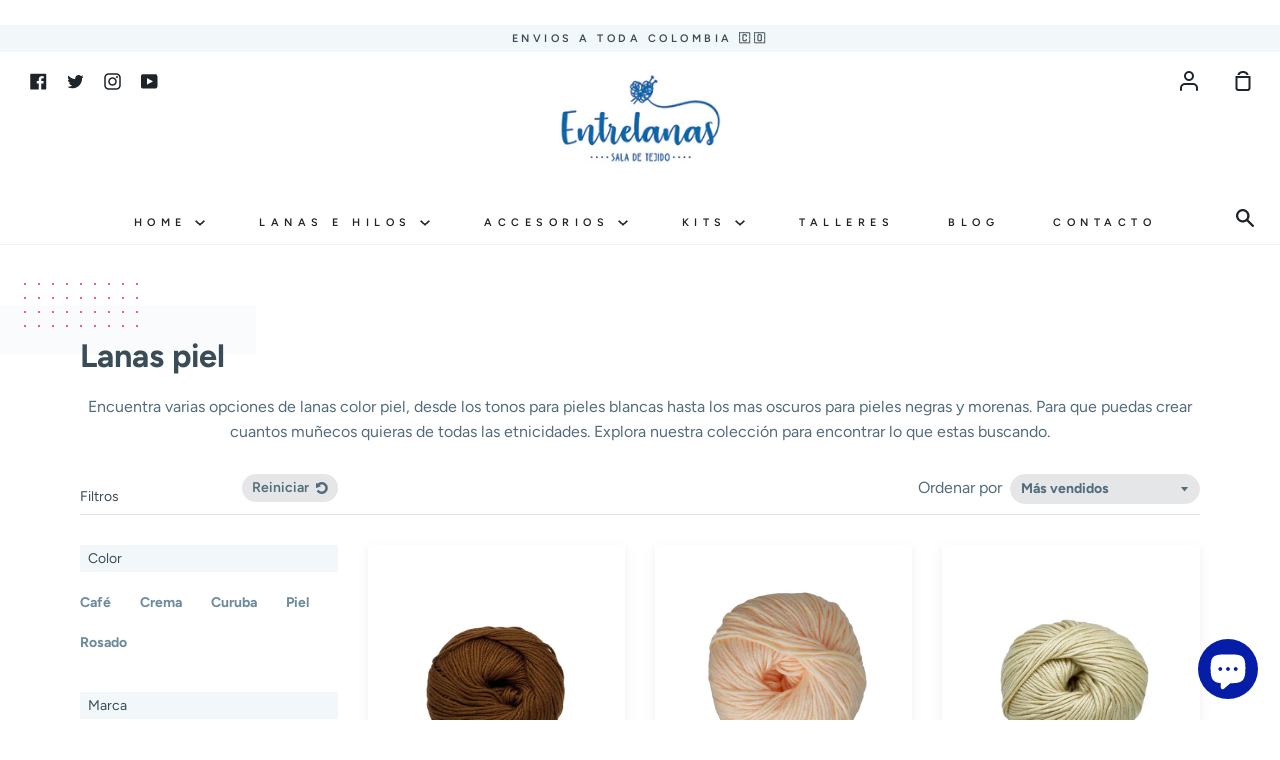

--- FILE ---
content_type: text/html; charset=utf-8
request_url: https://www.entrelanas.com/collections/lanas-piel/tamano_2-fina
body_size: 24997
content:
<!doctype html>
<!--[if IE 9]> <html class="ie9 no-js supports-no-cookies container-layout" lang="es"> <![endif]-->
<!--[if (gt IE 9)|!(IE)]><!--> <html class="no-js supports-no-cookies container-layout" lang="es"> <!--<![endif]-->
<head>
  <meta charset="utf-8">
  <meta http-equiv="X-UA-Compatible" content="IE=edge">
  <meta name="viewport" content="width=device-width,initial-scale=1">
  <meta name="theme-color" content="#ed2575">
  <link rel="canonical" href="https://www.entrelanas.com/collections/lanas-piel/tamano_2-fina">

  <!-- ======================= Story Theme V1.3.0 ========================= -->

  
    <link rel="shortcut icon" href="//www.entrelanas.com/cdn/shop/files/Asset_6_4x-100_32x32.jpg?v=1769717090" type="image/png">
  

  
  <title>
    Lanas piel
    
 &ndash; Etiquetado &quot;Tamaño_2 - Fina&quot;
    
    
      &ndash; Entrelanas Sala de Tejido
    
  </title>

  
    <meta name="description" content="Encuentra varias opciones de lanas color piel, desde los tonos para pieles blancas hasta los mas oscuros para pieles negras y morenas. Para que puedas crear cuantos muñecos quieras de todas las etnicidades. Explora nuestra colección para encontrar lo que estas buscando.">
  

  <!-- /snippets/social-sharing.liquid --><meta property="og:site_name" content="Entrelanas Sala de Tejido">
<meta property="og:url" content="https://www.entrelanas.com/collections/lanas-piel/tamano_2-fina">
<meta property="og:title" content="Lanas piel">
<meta property="og:type" content="website">
<meta property="og:description" content="Encuentra varias opciones de lanas color piel, desde los tonos para pieles blancas hasta los mas oscuros para pieles negras y morenas. Para que puedas crear cuantos muñecos quieras de todas las etnicidades. Explora nuestra colección para encontrar lo que estas buscando.">


<meta name="twitter:site" content="@entrelanascolombia">
<meta name="twitter:card" content="summary_large_image">
<meta name="twitter:title" content="Lanas piel">
<meta name="twitter:description" content="Encuentra varias opciones de lanas color piel, desde los tonos para pieles blancas hasta los mas oscuros para pieles negras y morenas. Para que puedas crear cuantos muñecos quieras de todas las etnicidades. Explora nuestra colección para encontrar lo que estas buscando.">


  <link href="//www.entrelanas.com/cdn/shop/t/3/assets/theme.scss.css?v=60875164767400851991762295952" rel="stylesheet" type="text/css" media="all" />

  <script>
    document.documentElement.className = document.documentElement.className.replace('no-js', 'js');

    window.theme = {
      routes: {
        product_recommendations_url: '/recommendations/products',
      },
      strings: {
        addToCart: "Agregar al carrito",
        soldOut: "Agotado",
        unavailable: "No disponible"
      },
      moneyFormat: "${{amount_with_comma_separator}}",
      version: '1.3.0'
    };
  </script>

  

  <!--[if (gt IE 9)|!(IE)]><!--><script src="//www.entrelanas.com/cdn/shop/t/3/assets/theme.js?v=129500885989382899361589918336" defer="defer"></script><!--<![endif]-->
  <!--[if lt IE 9]><script src="//www.entrelanas.com/cdn/shop/t/3/assets/theme.js?v=129500885989382899361589918336"></script><![endif]-->


  <script>window.performance && window.performance.mark && window.performance.mark('shopify.content_for_header.start');</script><meta name="google-site-verification" content="GsqFeg_oYvArm7t4u8FKIFExQyW-7Rkl0cO9qP7Lfhw">
<meta id="shopify-digital-wallet" name="shopify-digital-wallet" content="/38870188164/digital_wallets/dialog">
<link rel="alternate" type="application/atom+xml" title="Feed" href="/collections/lanas-piel/tamano_2-fina.atom" />
<link rel="alternate" type="application/json+oembed" href="https://www.entrelanas.com/collections/lanas-piel/tamano_2-fina.oembed">
<script async="async" src="/checkouts/internal/preloads.js?locale=es-CO"></script>
<script id="shopify-features" type="application/json">{"accessToken":"2753de1eac1a9a4079809c7a7699c13a","betas":["rich-media-storefront-analytics"],"domain":"www.entrelanas.com","predictiveSearch":true,"shopId":38870188164,"locale":"es"}</script>
<script>var Shopify = Shopify || {};
Shopify.shop = "entrelanascolombia.myshopify.com";
Shopify.locale = "es";
Shopify.currency = {"active":"COP","rate":"1.0"};
Shopify.country = "CO";
Shopify.theme = {"name":"Story","id":96992166020,"schema_name":"Story","schema_version":"1.3.0","theme_store_id":864,"role":"main"};
Shopify.theme.handle = "null";
Shopify.theme.style = {"id":null,"handle":null};
Shopify.cdnHost = "www.entrelanas.com/cdn";
Shopify.routes = Shopify.routes || {};
Shopify.routes.root = "/";</script>
<script type="module">!function(o){(o.Shopify=o.Shopify||{}).modules=!0}(window);</script>
<script>!function(o){function n(){var o=[];function n(){o.push(Array.prototype.slice.apply(arguments))}return n.q=o,n}var t=o.Shopify=o.Shopify||{};t.loadFeatures=n(),t.autoloadFeatures=n()}(window);</script>
<script id="shop-js-analytics" type="application/json">{"pageType":"collection"}</script>
<script defer="defer" async type="module" src="//www.entrelanas.com/cdn/shopifycloud/shop-js/modules/v2/client.init-shop-cart-sync_BFpxDrjM.es.esm.js"></script>
<script defer="defer" async type="module" src="//www.entrelanas.com/cdn/shopifycloud/shop-js/modules/v2/chunk.common_CnP21gUX.esm.js"></script>
<script defer="defer" async type="module" src="//www.entrelanas.com/cdn/shopifycloud/shop-js/modules/v2/chunk.modal_D61HrJrg.esm.js"></script>
<script type="module">
  await import("//www.entrelanas.com/cdn/shopifycloud/shop-js/modules/v2/client.init-shop-cart-sync_BFpxDrjM.es.esm.js");
await import("//www.entrelanas.com/cdn/shopifycloud/shop-js/modules/v2/chunk.common_CnP21gUX.esm.js");
await import("//www.entrelanas.com/cdn/shopifycloud/shop-js/modules/v2/chunk.modal_D61HrJrg.esm.js");

  window.Shopify.SignInWithShop?.initShopCartSync?.({"fedCMEnabled":true,"windoidEnabled":true});

</script>
<script id="__st">var __st={"a":38870188164,"offset":-18000,"reqid":"94cc9d88-9a2c-4d0f-ba0a-af0378989246-1769776090","pageurl":"www.entrelanas.com\/collections\/lanas-piel\/tamano_2-fina","u":"4b9f17a30da8","p":"collection","rtyp":"collection","rid":190403870852};</script>
<script>window.ShopifyPaypalV4VisibilityTracking = true;</script>
<script id="captcha-bootstrap">!function(){'use strict';const t='contact',e='account',n='new_comment',o=[[t,t],['blogs',n],['comments',n],[t,'customer']],c=[[e,'customer_login'],[e,'guest_login'],[e,'recover_customer_password'],[e,'create_customer']],r=t=>t.map((([t,e])=>`form[action*='/${t}']:not([data-nocaptcha='true']) input[name='form_type'][value='${e}']`)).join(','),a=t=>()=>t?[...document.querySelectorAll(t)].map((t=>t.form)):[];function s(){const t=[...o],e=r(t);return a(e)}const i='password',u='form_key',d=['recaptcha-v3-token','g-recaptcha-response','h-captcha-response',i],f=()=>{try{return window.sessionStorage}catch{return}},m='__shopify_v',_=t=>t.elements[u];function p(t,e,n=!1){try{const o=window.sessionStorage,c=JSON.parse(o.getItem(e)),{data:r}=function(t){const{data:e,action:n}=t;return t[m]||n?{data:e,action:n}:{data:t,action:n}}(c);for(const[e,n]of Object.entries(r))t.elements[e]&&(t.elements[e].value=n);n&&o.removeItem(e)}catch(o){console.error('form repopulation failed',{error:o})}}const l='form_type',E='cptcha';function T(t){t.dataset[E]=!0}const w=window,h=w.document,L='Shopify',v='ce_forms',y='captcha';let A=!1;((t,e)=>{const n=(g='f06e6c50-85a8-45c8-87d0-21a2b65856fe',I='https://cdn.shopify.com/shopifycloud/storefront-forms-hcaptcha/ce_storefront_forms_captcha_hcaptcha.v1.5.2.iife.js',D={infoText:'Protegido por hCaptcha',privacyText:'Privacidad',termsText:'Términos'},(t,e,n)=>{const o=w[L][v],c=o.bindForm;if(c)return c(t,g,e,D).then(n);var r;o.q.push([[t,g,e,D],n]),r=I,A||(h.body.append(Object.assign(h.createElement('script'),{id:'captcha-provider',async:!0,src:r})),A=!0)});var g,I,D;w[L]=w[L]||{},w[L][v]=w[L][v]||{},w[L][v].q=[],w[L][y]=w[L][y]||{},w[L][y].protect=function(t,e){n(t,void 0,e),T(t)},Object.freeze(w[L][y]),function(t,e,n,w,h,L){const[v,y,A,g]=function(t,e,n){const i=e?o:[],u=t?c:[],d=[...i,...u],f=r(d),m=r(i),_=r(d.filter((([t,e])=>n.includes(e))));return[a(f),a(m),a(_),s()]}(w,h,L),I=t=>{const e=t.target;return e instanceof HTMLFormElement?e:e&&e.form},D=t=>v().includes(t);t.addEventListener('submit',(t=>{const e=I(t);if(!e)return;const n=D(e)&&!e.dataset.hcaptchaBound&&!e.dataset.recaptchaBound,o=_(e),c=g().includes(e)&&(!o||!o.value);(n||c)&&t.preventDefault(),c&&!n&&(function(t){try{if(!f())return;!function(t){const e=f();if(!e)return;const n=_(t);if(!n)return;const o=n.value;o&&e.removeItem(o)}(t);const e=Array.from(Array(32),(()=>Math.random().toString(36)[2])).join('');!function(t,e){_(t)||t.append(Object.assign(document.createElement('input'),{type:'hidden',name:u})),t.elements[u].value=e}(t,e),function(t,e){const n=f();if(!n)return;const o=[...t.querySelectorAll(`input[type='${i}']`)].map((({name:t})=>t)),c=[...d,...o],r={};for(const[a,s]of new FormData(t).entries())c.includes(a)||(r[a]=s);n.setItem(e,JSON.stringify({[m]:1,action:t.action,data:r}))}(t,e)}catch(e){console.error('failed to persist form',e)}}(e),e.submit())}));const S=(t,e)=>{t&&!t.dataset[E]&&(n(t,e.some((e=>e===t))),T(t))};for(const o of['focusin','change'])t.addEventListener(o,(t=>{const e=I(t);D(e)&&S(e,y())}));const B=e.get('form_key'),M=e.get(l),P=B&&M;t.addEventListener('DOMContentLoaded',(()=>{const t=y();if(P)for(const e of t)e.elements[l].value===M&&p(e,B);[...new Set([...A(),...v().filter((t=>'true'===t.dataset.shopifyCaptcha))])].forEach((e=>S(e,t)))}))}(h,new URLSearchParams(w.location.search),n,t,e,['guest_login'])})(!0,!0)}();</script>
<script integrity="sha256-4kQ18oKyAcykRKYeNunJcIwy7WH5gtpwJnB7kiuLZ1E=" data-source-attribution="shopify.loadfeatures" defer="defer" src="//www.entrelanas.com/cdn/shopifycloud/storefront/assets/storefront/load_feature-a0a9edcb.js" crossorigin="anonymous"></script>
<script data-source-attribution="shopify.dynamic_checkout.dynamic.init">var Shopify=Shopify||{};Shopify.PaymentButton=Shopify.PaymentButton||{isStorefrontPortableWallets:!0,init:function(){window.Shopify.PaymentButton.init=function(){};var t=document.createElement("script");t.src="https://www.entrelanas.com/cdn/shopifycloud/portable-wallets/latest/portable-wallets.es.js",t.type="module",document.head.appendChild(t)}};
</script>
<script data-source-attribution="shopify.dynamic_checkout.buyer_consent">
  function portableWalletsHideBuyerConsent(e){var t=document.getElementById("shopify-buyer-consent"),n=document.getElementById("shopify-subscription-policy-button");t&&n&&(t.classList.add("hidden"),t.setAttribute("aria-hidden","true"),n.removeEventListener("click",e))}function portableWalletsShowBuyerConsent(e){var t=document.getElementById("shopify-buyer-consent"),n=document.getElementById("shopify-subscription-policy-button");t&&n&&(t.classList.remove("hidden"),t.removeAttribute("aria-hidden"),n.addEventListener("click",e))}window.Shopify?.PaymentButton&&(window.Shopify.PaymentButton.hideBuyerConsent=portableWalletsHideBuyerConsent,window.Shopify.PaymentButton.showBuyerConsent=portableWalletsShowBuyerConsent);
</script>
<script data-source-attribution="shopify.dynamic_checkout.cart.bootstrap">document.addEventListener("DOMContentLoaded",(function(){function t(){return document.querySelector("shopify-accelerated-checkout-cart, shopify-accelerated-checkout")}if(t())Shopify.PaymentButton.init();else{new MutationObserver((function(e,n){t()&&(Shopify.PaymentButton.init(),n.disconnect())})).observe(document.body,{childList:!0,subtree:!0})}}));
</script>

<script>window.performance && window.performance.mark && window.performance.mark('shopify.content_for_header.end');</script>
<img src="https://tracker.metricool.com/c3po.jpg?hash=243cbd3e587733e503ec5d2e302f37d9"/>

  
  <!-- "snippets/bookthatapp-widgets.liquid" was not rendered, the associated app was uninstalled -->
<!-- Rule Script Start --><script>window.checkout = {"note":null,"attributes":{},"original_total_price":0,"total_price":0,"total_discount":0,"total_weight":0.0,"item_count":0,"items":[],"requires_shipping":false,"currency":"COP","items_subtotal_price":0,"cart_level_discount_applications":[],"checkout_charge_amount":0};window.price_format = "${{amount_with_comma_separator}}";</script><!-- Rule Script End -->
 <meta name="google-site-verification" content="2c3vXXBSauoR301v5fojfHAzMsrvNukv-UsgguFrm_U" />
<!-- BEGIN app block: shopify://apps/hulk-form-builder/blocks/app-embed/b6b8dd14-356b-4725-a4ed-77232212b3c3 --><!-- BEGIN app snippet: hulkapps-formbuilder-theme-ext --><script type="text/javascript">
  
  if (typeof window.formbuilder_customer != "object") {
        window.formbuilder_customer = {}
  }

  window.hulkFormBuilder = {
    form_data: {"form_AkJDAakEiORnzI6uAjATuA":{"uuid":"AkJDAakEiORnzI6uAjATuA","form_name":"Inscripción Red de Sueños","form_data":{"div_back_gradient_1":"#fff","div_back_gradient_2":"#fff","back_color":"#091ddc","form_title":"\u003ch3\u003eInscripci\u0026oacute;n Red de Sue\u0026ntilde;os\u003c\/h3\u003e\n","form_submit":"Enviar","after_submit":"hideAndmessage","after_submit_msg":"\u003cp\u003e🎉 \u0026iexcl;Gracias por inscribirte en \u003cstrong\u003eRed de Sue\u0026ntilde;os\u003c\/strong\u003e! 🧵\u003c\/p\u003e\n\n\u003cp\u003eEstamos muy felices de contar contigo en esta red de tejido colectivo que transformar\u0026aacute; Punta Arena, Tierra Bomba.\u003c\/p\u003e\n\n\u003cp\u003e👉 Ahora, \u0026uacute;nete a nuestro grupo de WhatsApp para recibir toda la informaci\u0026oacute;n, materiales y actualizaciones:\u003c\/p\u003e\n\n\u003cp\u003e\u003ca href=\"https:\/\/chat.whatsapp.com\/L8L0LQ04jkQ9Cghc8G4RWY\" style=\"color:#2c7a7b; font-weight:bold;\" target=\"_blank\"\u003eHaz clic aqu\u0026iacute; para unirte al grupo\u003c\/a\u003e\u003c\/p\u003e\n\n\u003cp\u003e\u0026iexcl;Gracias por tejer este sue\u0026ntilde;o con nosotras! 💙🌴\u003c\/p\u003e\n","captcha_enable":"no","label_style":"blockLabels","input_border_radius":"2","back_type":"transparent","input_back_color":"#fff","input_back_color_hover":"#fff","back_shadow":"none","label_font_clr":"#333333","input_font_clr":"#333333","button_align":"fullBtn","button_clr":"#fff","button_back_clr":"#12008e","button_border_radius":"2","form_width":"600px","form_border_size":"2","form_border_clr":"#1a38f1","form_border_radius":"1","label_font_size":"14","input_font_size":"12","button_font_size":"16","form_padding":"35","input_border_color":"#ccc","input_border_color_hover":"#ccc","btn_border_clr":"#333333","btn_border_size":"1","form_name":"Inscripción Red de Sueños","":"","form_emails":"contacto@entrelanas.com","admin_email_subject":"New form submission received.","admin_email_message":"Hi [first-name of store owner],\u003cbr\u003eSomeone just submitted a response to your form.\u003cbr\u003ePlease find the details below:","form_access_message":"\u003cp\u003ePlease login to access the form\u003cbr\u003eDo not have an account? Create account\u003c\/p\u003e","notification_email_send":true,"capture_form_submission_counts":"yes","prefix_input_text":"RS","custom_count_number":"1","form_description":"\u003cp\u003eGracias por aceptar esta invitaci\u0026oacute;n y querer tejer el cielo con nosotros. Por favor diligencia el siguiente formulario y elige la forma en la que quieres participar de esta convocatoria.\u0026nbsp;\u003c\/p\u003e\n","formElements":[{"type":"text","position":0,"label":"Nombre","customClass":"","halfwidth":"yes","Conditions":{},"page_number":1,"required":"yes"},{"type":"text","position":1,"label":"Apellido","halfwidth":"yes","Conditions":{},"page_number":1,"required":"yes"},{"type":"email","position":2,"label":"Email","required":"yes","email_confirm":"yes","Conditions":{},"page_number":1},{"Conditions":{},"type":"text","position":3,"label":"Teléfono","required":"yes","page_number":1},{"Conditions":{},"type":"text","position":4,"label":"Ciudad ","required":"no","page_number":1},{"type":"select","position":5,"label":"Modalidad de Participación","values":"1. Tejer Desde Casa\n2. Dona Material","Conditions":{},"page_number":1,"required":"yes","elementCost":{}}]},"is_spam_form":false,"shop_uuid":"ayDcWfNufNSQNyyGZSIwnA","shop_timezone":"America\/Bogota","shop_id":141755,"shop_is_after_submit_enabled":false,"shop_shopify_plan":"basic","shop_shopify_domain":"entrelanascolombia.myshopify.com","shop_remove_watermark":false,"shop_created_at":"2025-07-03T15:11:08.622-05:00"},"form_j1gNuteOHq61ss8aLxfQSw":{"uuid":"j1gNuteOHq61ss8aLxfQSw","form_name":"Captura Email Blog","form_data":{"div_back_gradient_1":"#fff","div_back_gradient_2":"#fff","back_color":"#fff","form_title":"\u003ch3\u003eQuiero recibir la gu\u0026iacute;a\u003c\/h3\u003e\n","form_submit":"Enviar","after_submit":"clearAndPrevent","after_submit_msg":"\u003cp\u003eGracias por tu confianza! Esperamos la guia te sea de utilidad. Igual recuerda que siempre estamos disponibles para ayudarte a elegir la mejor fibra.\u003c\/p\u003e\n","captcha_enable":"no","label_style":"blockLabels","input_border_radius":"2","back_type":"transparent","input_back_color":"#fff","input_back_color_hover":"#fff","back_shadow":"none","label_font_clr":"#333333","input_font_clr":"#333333","button_align":"fullBtn","button_clr":"#fff","button_back_clr":"#0e6bab","button_border_radius":"2","form_width":"600px","form_border_size":"2","form_border_clr":"#c7c7c7","form_border_radius":"1","label_font_size":"14","input_font_size":"12","button_font_size":"16","form_padding":"35","input_border_color":"#ccc","input_border_color_hover":"#ccc","btn_border_clr":"#333333","btn_border_size":"1","form_name":"Captura Email Blog","":"contacto@entrelanas.com","form_access_message":"\u003cp\u003ePlease login to access the form\u003cbr\u003eDo not have an account? Create account\u003c\/p\u003e","form_description":"\u003cp\u003eDiligenciando este formulario recibiras a vuelta de correo la practica guia para elegir la lana adecuada para tu proyecto.\u003c\/p\u003e\n","form_banner_alignment":"center","formElements":[{"Conditions":{},"type":"text","position":0,"label":"Nombre","page_number":1},{"type":"email","position":1,"label":"Dirección de Correo","required":"yes","email_confirm":"yes","Conditions":{},"page_number":1}]},"is_spam_form":false,"shop_uuid":"ayDcWfNufNSQNyyGZSIwnA","shop_timezone":"America\/Bogota","shop_id":141755,"shop_is_after_submit_enabled":false,"shop_shopify_plan":"Basic","shop_shopify_domain":"entrelanascolombia.myshopify.com"},"form_vaPAj2NlUeQ2n6MnFNbO5g":{"uuid":"vaPAj2NlUeQ2n6MnFNbO5g","form_name":"Taller Pulpos Para Bebés Prematuros","form_data":{"div_back_gradient_1":"#fff","div_back_gradient_2":"#fff","back_color":"#fff","form_title":"\u003ch3\u003ePreInscripci\u0026oacute;n Taller de Pulpos\u003c\/h3\u003e\n","form_submit":"Enviar Formulario","after_submit":"hideAndmessage","after_submit_msg":"\u003cp\u003eGracias por querer tejer El Hilo Para La Vida, en breve nos comunicaremos por whatsapp para continuar el proceso.\u003c\/p\u003e\n","captcha_enable":"no","label_style":"blockLabels","input_border_radius":"2","back_type":"transparent","input_back_color":"#fff","input_back_color_hover":"#fff","back_shadow":"none","label_font_clr":"#333333","input_font_clr":"#333333","button_align":"fullBtn","button_clr":"#fff","button_back_clr":"#9b1dfc","button_border_radius":"2","form_width":"600px","form_border_size":"2","form_border_clr":"#c7c7c7","form_border_radius":"1","label_font_size":"14","input_font_size":"12","button_font_size":"16","form_padding":"35","input_border_color":"#ccc","input_border_color_hover":"#ccc","btn_border_clr":"#333333","btn_border_size":"1","form_name":"Taller Pulpos Para Bebés Prematuros","":"","form_access_message":"\u003cp\u003ePlease login to access the form\u003cbr\u003eDo not have an account? Create account\u003c\/p\u003e","formElements":[{"type":"text","position":0,"label":"Nombre","customClass":"","halfwidth":"yes","Conditions":{},"page_number":1},{"type":"text","position":1,"label":"Apellido","halfwidth":"yes","Conditions":{},"page_number":1},{"Conditions":{},"type":"text","position":2,"label":"Numero Celular","required":"yes","halfwidth":"no","centerfield":"no","page_number":1},{"type":"email","position":3,"label":"Email","required":"yes","email_confirm":"yes","Conditions":{},"page_number":1},{"Conditions":{},"type":"multipleCheckbox","position":4,"label":"Sabes Tejer Amigurumis?","required":"yes","values":"Si\nNo","elementCost":{},"page_number":1},{"Conditions":{},"type":"multipleCheckbox","position":5,"label":"Sabes Tejer el Anillo Magico?","required":"yes","values":"Si\nNo","elementCost":{},"page_number":1},{"Conditions":{},"type":"multipleCheckbox","position":6,"label":"Te Comprometes a Nunca Vender un Pulpo tejido?","required":"yes","values":"Si\nNo","elementCost":{},"page_number":1},{"Conditions":{},"type":"checkbox","position":7,"label":"Me Comprometo a Tejer Minimo 1 Pulpo al mes para el programa","result_in_yes_no":"yes","required":"yes","page_number":1}]},"is_spam_form":false,"shop_uuid":"ayDcWfNufNSQNyyGZSIwnA","shop_timezone":"America\/Bogota","shop_id":141755,"shop_is_after_submit_enabled":false,"shop_shopify_plan":"basic","shop_shopify_domain":"entrelanascolombia.myshopify.com","shop_remove_watermark":false,"shop_created_at":"2025-07-03T15:11:08.622-05:00"}},
    shop_data: {"shop_ayDcWfNufNSQNyyGZSIwnA":{"shop_uuid":"ayDcWfNufNSQNyyGZSIwnA","shop_timezone":"America\/Bogota","shop_id":141755,"shop_is_after_submit_enabled":false,"shop_shopify_plan":"Basic","shop_shopify_domain":"entrelanascolombia.myshopify.com","shop_created_at":"2025-07-03T15:11:08.622-05:00","is_skip_metafield":false,"shop_deleted":false,"shop_disabled":false}},
    settings_data: {"shop_settings":{"shop_customise_msgs":[],"default_customise_msgs":{"is_required":"is required","thank_you":"Thank you! The form was submitted successfully.","processing":"Processing...","valid_data":"Please provide valid data","valid_email":"Provide valid email format","valid_tags":"HTML Tags are not allowed","valid_phone":"Provide valid phone number","valid_captcha":"Please provide valid captcha response","valid_url":"Provide valid URL","only_number_alloud":"Provide valid number in","number_less":"must be less than","number_more":"must be more than","image_must_less":"Image must be less than 20MB","image_number":"Images allowed","image_extension":"Invalid extension! Please provide image file","error_image_upload":"Error in image upload. Please try again.","error_file_upload":"Error in file upload. Please try again.","your_response":"Your response","error_form_submit":"Error occur.Please try again after sometime.","email_submitted":"Form with this email is already submitted","invalid_email_by_zerobounce":"The email address you entered appears to be invalid. Please check it and try again.","download_file":"Download file","card_details_invalid":"Your card details are invalid","card_details":"Card details","please_enter_card_details":"Please enter card details","card_number":"Card number","exp_mm":"Exp MM","exp_yy":"Exp YY","crd_cvc":"CVV","payment_value":"Payment amount","please_enter_payment_amount":"Please enter payment amount","address1":"Address line 1","address2":"Address line 2","city":"City","province":"Province","zipcode":"Zip code","country":"Country","blocked_domain":"This form does not accept addresses from","file_must_less":"File must be less than 20MB","file_extension":"Invalid extension! Please provide file","only_file_number_alloud":"files allowed","previous":"Previous","next":"Next","must_have_a_input":"Please enter at least one field.","please_enter_required_data":"Please enter required data","atleast_one_special_char":"Include at least one special character","atleast_one_lowercase_char":"Include at least one lowercase character","atleast_one_uppercase_char":"Include at least one uppercase character","atleast_one_number":"Include at least one number","must_have_8_chars":"Must have 8 characters long","be_between_8_and_12_chars":"Be between 8 and 12 characters long","please_select":"Please Select","phone_submitted":"Form with this phone number is already submitted","user_res_parse_error":"Error while submitting the form","valid_same_values":"values must be same","product_choice_clear_selection":"Clear Selection","picture_choice_clear_selection":"Clear Selection","remove_all_for_file_image_upload":"Remove All","invalid_file_type_for_image_upload":"You can't upload files of this type.","invalid_file_type_for_signature_upload":"You can't upload files of this type.","max_files_exceeded_for_file_upload":"You can not upload any more files.","max_files_exceeded_for_image_upload":"You can not upload any more files.","file_already_exist":"File already uploaded","max_limit_exceed":"You have added the maximum number of text fields.","cancel_upload_for_file_upload":"Cancel upload","cancel_upload_for_image_upload":"Cancel upload","cancel_upload_for_signature_upload":"Cancel upload"},"shop_blocked_domains":[]}},
    features_data: {"shop_plan_features":{"shop_plan_features":["unlimited-forms","full-design-customization","export-form-submissions","multiple-recipients-for-form-submissions","multiple-admin-notifications","enable-captcha","unlimited-file-uploads","save-submitted-form-data","set-auto-response-message","conditional-logic","form-banner","save-as-draft-facility","include-user-response-in-admin-email","disable-form-submission","file-upload"]}},
    shop: null,
    shop_id: null,
    plan_features: null,
    validateDoubleQuotes: false,
    assets: {
      extraFunctions: "https://cdn.shopify.com/extensions/019bb5ee-ec40-7527-955d-c1b8751eb060/form-builder-by-hulkapps-50/assets/extra-functions.js",
      extraStyles: "https://cdn.shopify.com/extensions/019bb5ee-ec40-7527-955d-c1b8751eb060/form-builder-by-hulkapps-50/assets/extra-styles.css",
      bootstrapStyles: "https://cdn.shopify.com/extensions/019bb5ee-ec40-7527-955d-c1b8751eb060/form-builder-by-hulkapps-50/assets/theme-app-extension-bootstrap.css"
    },
    translations: {
      htmlTagNotAllowed: "HTML Tags are not allowed",
      sqlQueryNotAllowed: "SQL Queries are not allowed",
      doubleQuoteNotAllowed: "Double quotes are not allowed",
      vorwerkHttpWwwNotAllowed: "The words \u0026#39;http\u0026#39; and \u0026#39;www\u0026#39; are not allowed. Please remove them and try again.",
      maxTextFieldsReached: "You have added the maximum number of text fields.",
      avoidNegativeWords: "Avoid negative words: Don\u0026#39;t use negative words in your contact message.",
      customDesignOnly: "This form is for custom designs requests. For general inquiries please contact our team at info@stagheaddesigns.com",
      zerobounceApiErrorMsg: "We couldn\u0026#39;t verify your email due to a technical issue. Please try again later.",
    }

  }

  

  window.FbThemeAppExtSettingsHash = {}
  
</script><!-- END app snippet --><!-- END app block --><script src="https://cdn.shopify.com/extensions/019bb5ee-ec40-7527-955d-c1b8751eb060/form-builder-by-hulkapps-50/assets/form-builder-script.js" type="text/javascript" defer="defer"></script>
<script src="https://cdn.shopify.com/extensions/e8878072-2f6b-4e89-8082-94b04320908d/inbox-1254/assets/inbox-chat-loader.js" type="text/javascript" defer="defer"></script>
<meta property="og:image" content="https://cdn.shopify.com/s/files/1/0388/7018/8164/files/entrelanas_logo_final-02_2fe1c7a9-fe5a-4248-89d1-95866f920d82.jpg?v=1756242603" />
<meta property="og:image:secure_url" content="https://cdn.shopify.com/s/files/1/0388/7018/8164/files/entrelanas_logo_final-02_2fe1c7a9-fe5a-4248-89d1-95866f920d82.jpg?v=1756242603" />
<meta property="og:image:width" content="1732" />
<meta property="og:image:height" content="1057" />
<link href="https://monorail-edge.shopifysvc.com" rel="dns-prefetch">
<script>(function(){if ("sendBeacon" in navigator && "performance" in window) {try {var session_token_from_headers = performance.getEntriesByType('navigation')[0].serverTiming.find(x => x.name == '_s').description;} catch {var session_token_from_headers = undefined;}var session_cookie_matches = document.cookie.match(/_shopify_s=([^;]*)/);var session_token_from_cookie = session_cookie_matches && session_cookie_matches.length === 2 ? session_cookie_matches[1] : "";var session_token = session_token_from_headers || session_token_from_cookie || "";function handle_abandonment_event(e) {var entries = performance.getEntries().filter(function(entry) {return /monorail-edge.shopifysvc.com/.test(entry.name);});if (!window.abandonment_tracked && entries.length === 0) {window.abandonment_tracked = true;var currentMs = Date.now();var navigation_start = performance.timing.navigationStart;var payload = {shop_id: 38870188164,url: window.location.href,navigation_start,duration: currentMs - navigation_start,session_token,page_type: "collection"};window.navigator.sendBeacon("https://monorail-edge.shopifysvc.com/v1/produce", JSON.stringify({schema_id: "online_store_buyer_site_abandonment/1.1",payload: payload,metadata: {event_created_at_ms: currentMs,event_sent_at_ms: currentMs}}));}}window.addEventListener('pagehide', handle_abandonment_event);}}());</script>
<script id="web-pixels-manager-setup">(function e(e,d,r,n,o){if(void 0===o&&(o={}),!Boolean(null===(a=null===(i=window.Shopify)||void 0===i?void 0:i.analytics)||void 0===a?void 0:a.replayQueue)){var i,a;window.Shopify=window.Shopify||{};var t=window.Shopify;t.analytics=t.analytics||{};var s=t.analytics;s.replayQueue=[],s.publish=function(e,d,r){return s.replayQueue.push([e,d,r]),!0};try{self.performance.mark("wpm:start")}catch(e){}var l=function(){var e={modern:/Edge?\/(1{2}[4-9]|1[2-9]\d|[2-9]\d{2}|\d{4,})\.\d+(\.\d+|)|Firefox\/(1{2}[4-9]|1[2-9]\d|[2-9]\d{2}|\d{4,})\.\d+(\.\d+|)|Chrom(ium|e)\/(9{2}|\d{3,})\.\d+(\.\d+|)|(Maci|X1{2}).+ Version\/(15\.\d+|(1[6-9]|[2-9]\d|\d{3,})\.\d+)([,.]\d+|)( \(\w+\)|)( Mobile\/\w+|) Safari\/|Chrome.+OPR\/(9{2}|\d{3,})\.\d+\.\d+|(CPU[ +]OS|iPhone[ +]OS|CPU[ +]iPhone|CPU IPhone OS|CPU iPad OS)[ +]+(15[._]\d+|(1[6-9]|[2-9]\d|\d{3,})[._]\d+)([._]\d+|)|Android:?[ /-](13[3-9]|1[4-9]\d|[2-9]\d{2}|\d{4,})(\.\d+|)(\.\d+|)|Android.+Firefox\/(13[5-9]|1[4-9]\d|[2-9]\d{2}|\d{4,})\.\d+(\.\d+|)|Android.+Chrom(ium|e)\/(13[3-9]|1[4-9]\d|[2-9]\d{2}|\d{4,})\.\d+(\.\d+|)|SamsungBrowser\/([2-9]\d|\d{3,})\.\d+/,legacy:/Edge?\/(1[6-9]|[2-9]\d|\d{3,})\.\d+(\.\d+|)|Firefox\/(5[4-9]|[6-9]\d|\d{3,})\.\d+(\.\d+|)|Chrom(ium|e)\/(5[1-9]|[6-9]\d|\d{3,})\.\d+(\.\d+|)([\d.]+$|.*Safari\/(?![\d.]+ Edge\/[\d.]+$))|(Maci|X1{2}).+ Version\/(10\.\d+|(1[1-9]|[2-9]\d|\d{3,})\.\d+)([,.]\d+|)( \(\w+\)|)( Mobile\/\w+|) Safari\/|Chrome.+OPR\/(3[89]|[4-9]\d|\d{3,})\.\d+\.\d+|(CPU[ +]OS|iPhone[ +]OS|CPU[ +]iPhone|CPU IPhone OS|CPU iPad OS)[ +]+(10[._]\d+|(1[1-9]|[2-9]\d|\d{3,})[._]\d+)([._]\d+|)|Android:?[ /-](13[3-9]|1[4-9]\d|[2-9]\d{2}|\d{4,})(\.\d+|)(\.\d+|)|Mobile Safari.+OPR\/([89]\d|\d{3,})\.\d+\.\d+|Android.+Firefox\/(13[5-9]|1[4-9]\d|[2-9]\d{2}|\d{4,})\.\d+(\.\d+|)|Android.+Chrom(ium|e)\/(13[3-9]|1[4-9]\d|[2-9]\d{2}|\d{4,})\.\d+(\.\d+|)|Android.+(UC? ?Browser|UCWEB|U3)[ /]?(15\.([5-9]|\d{2,})|(1[6-9]|[2-9]\d|\d{3,})\.\d+)\.\d+|SamsungBrowser\/(5\.\d+|([6-9]|\d{2,})\.\d+)|Android.+MQ{2}Browser\/(14(\.(9|\d{2,})|)|(1[5-9]|[2-9]\d|\d{3,})(\.\d+|))(\.\d+|)|K[Aa][Ii]OS\/(3\.\d+|([4-9]|\d{2,})\.\d+)(\.\d+|)/},d=e.modern,r=e.legacy,n=navigator.userAgent;return n.match(d)?"modern":n.match(r)?"legacy":"unknown"}(),u="modern"===l?"modern":"legacy",c=(null!=n?n:{modern:"",legacy:""})[u],f=function(e){return[e.baseUrl,"/wpm","/b",e.hashVersion,"modern"===e.buildTarget?"m":"l",".js"].join("")}({baseUrl:d,hashVersion:r,buildTarget:u}),m=function(e){var d=e.version,r=e.bundleTarget,n=e.surface,o=e.pageUrl,i=e.monorailEndpoint;return{emit:function(e){var a=e.status,t=e.errorMsg,s=(new Date).getTime(),l=JSON.stringify({metadata:{event_sent_at_ms:s},events:[{schema_id:"web_pixels_manager_load/3.1",payload:{version:d,bundle_target:r,page_url:o,status:a,surface:n,error_msg:t},metadata:{event_created_at_ms:s}}]});if(!i)return console&&console.warn&&console.warn("[Web Pixels Manager] No Monorail endpoint provided, skipping logging."),!1;try{return self.navigator.sendBeacon.bind(self.navigator)(i,l)}catch(e){}var u=new XMLHttpRequest;try{return u.open("POST",i,!0),u.setRequestHeader("Content-Type","text/plain"),u.send(l),!0}catch(e){return console&&console.warn&&console.warn("[Web Pixels Manager] Got an unhandled error while logging to Monorail."),!1}}}}({version:r,bundleTarget:l,surface:e.surface,pageUrl:self.location.href,monorailEndpoint:e.monorailEndpoint});try{o.browserTarget=l,function(e){var d=e.src,r=e.async,n=void 0===r||r,o=e.onload,i=e.onerror,a=e.sri,t=e.scriptDataAttributes,s=void 0===t?{}:t,l=document.createElement("script"),u=document.querySelector("head"),c=document.querySelector("body");if(l.async=n,l.src=d,a&&(l.integrity=a,l.crossOrigin="anonymous"),s)for(var f in s)if(Object.prototype.hasOwnProperty.call(s,f))try{l.dataset[f]=s[f]}catch(e){}if(o&&l.addEventListener("load",o),i&&l.addEventListener("error",i),u)u.appendChild(l);else{if(!c)throw new Error("Did not find a head or body element to append the script");c.appendChild(l)}}({src:f,async:!0,onload:function(){if(!function(){var e,d;return Boolean(null===(d=null===(e=window.Shopify)||void 0===e?void 0:e.analytics)||void 0===d?void 0:d.initialized)}()){var d=window.webPixelsManager.init(e)||void 0;if(d){var r=window.Shopify.analytics;r.replayQueue.forEach((function(e){var r=e[0],n=e[1],o=e[2];d.publishCustomEvent(r,n,o)})),r.replayQueue=[],r.publish=d.publishCustomEvent,r.visitor=d.visitor,r.initialized=!0}}},onerror:function(){return m.emit({status:"failed",errorMsg:"".concat(f," has failed to load")})},sri:function(e){var d=/^sha384-[A-Za-z0-9+/=]+$/;return"string"==typeof e&&d.test(e)}(c)?c:"",scriptDataAttributes:o}),m.emit({status:"loading"})}catch(e){m.emit({status:"failed",errorMsg:(null==e?void 0:e.message)||"Unknown error"})}}})({shopId: 38870188164,storefrontBaseUrl: "https://www.entrelanas.com",extensionsBaseUrl: "https://extensions.shopifycdn.com/cdn/shopifycloud/web-pixels-manager",monorailEndpoint: "https://monorail-edge.shopifysvc.com/unstable/produce_batch",surface: "storefront-renderer",enabledBetaFlags: ["2dca8a86"],webPixelsConfigList: [{"id":"2932670596","configuration":"{\"accountID\":\"entrelanascolombia\"}","eventPayloadVersion":"v1","runtimeContext":"STRICT","scriptVersion":"5503eca56790d6863e31590c8c364ee3","type":"APP","apiClientId":12388204545,"privacyPurposes":["ANALYTICS","MARKETING","SALE_OF_DATA"],"dataSharingAdjustments":{"protectedCustomerApprovalScopes":["read_customer_email","read_customer_name","read_customer_personal_data","read_customer_phone"]}},{"id":"2290811012","configuration":"{\"pixel_id\":\"1047825192220961\",\"pixel_type\":\"facebook_pixel\"}","eventPayloadVersion":"v1","runtimeContext":"OPEN","scriptVersion":"ca16bc87fe92b6042fbaa3acc2fbdaa6","type":"APP","apiClientId":2329312,"privacyPurposes":["ANALYTICS","MARKETING","SALE_OF_DATA"],"dataSharingAdjustments":{"protectedCustomerApprovalScopes":["read_customer_address","read_customer_email","read_customer_name","read_customer_personal_data","read_customer_phone"]}},{"id":"236126340","configuration":"{\"config\":\"{\\\"google_tag_ids\\\":[\\\"G-Q9MKQ25DJ4\\\",\\\"GT-577MLGF\\\"],\\\"target_country\\\":\\\"CO\\\",\\\"gtag_events\\\":[{\\\"type\\\":\\\"search\\\",\\\"action_label\\\":\\\"G-Q9MKQ25DJ4\\\"},{\\\"type\\\":\\\"begin_checkout\\\",\\\"action_label\\\":\\\"G-Q9MKQ25DJ4\\\"},{\\\"type\\\":\\\"view_item\\\",\\\"action_label\\\":[\\\"G-Q9MKQ25DJ4\\\",\\\"MC-YH674RC8CL\\\"]},{\\\"type\\\":\\\"purchase\\\",\\\"action_label\\\":[\\\"G-Q9MKQ25DJ4\\\",\\\"MC-YH674RC8CL\\\"]},{\\\"type\\\":\\\"page_view\\\",\\\"action_label\\\":[\\\"G-Q9MKQ25DJ4\\\",\\\"MC-YH674RC8CL\\\"]},{\\\"type\\\":\\\"add_payment_info\\\",\\\"action_label\\\":\\\"G-Q9MKQ25DJ4\\\"},{\\\"type\\\":\\\"add_to_cart\\\",\\\"action_label\\\":\\\"G-Q9MKQ25DJ4\\\"}],\\\"enable_monitoring_mode\\\":false}\"}","eventPayloadVersion":"v1","runtimeContext":"OPEN","scriptVersion":"b2a88bafab3e21179ed38636efcd8a93","type":"APP","apiClientId":1780363,"privacyPurposes":[],"dataSharingAdjustments":{"protectedCustomerApprovalScopes":["read_customer_address","read_customer_email","read_customer_name","read_customer_personal_data","read_customer_phone"]}},{"id":"49643652","configuration":"{\"tagID\":\"2613817913115\"}","eventPayloadVersion":"v1","runtimeContext":"STRICT","scriptVersion":"18031546ee651571ed29edbe71a3550b","type":"APP","apiClientId":3009811,"privacyPurposes":["ANALYTICS","MARKETING","SALE_OF_DATA"],"dataSharingAdjustments":{"protectedCustomerApprovalScopes":["read_customer_address","read_customer_email","read_customer_name","read_customer_personal_data","read_customer_phone"]}},{"id":"shopify-app-pixel","configuration":"{}","eventPayloadVersion":"v1","runtimeContext":"STRICT","scriptVersion":"0450","apiClientId":"shopify-pixel","type":"APP","privacyPurposes":["ANALYTICS","MARKETING"]},{"id":"shopify-custom-pixel","eventPayloadVersion":"v1","runtimeContext":"LAX","scriptVersion":"0450","apiClientId":"shopify-pixel","type":"CUSTOM","privacyPurposes":["ANALYTICS","MARKETING"]}],isMerchantRequest: false,initData: {"shop":{"name":"Entrelanas Sala de Tejido","paymentSettings":{"currencyCode":"COP"},"myshopifyDomain":"entrelanascolombia.myshopify.com","countryCode":"CO","storefrontUrl":"https:\/\/www.entrelanas.com"},"customer":null,"cart":null,"checkout":null,"productVariants":[],"purchasingCompany":null},},"https://www.entrelanas.com/cdn","1d2a099fw23dfb22ep557258f5m7a2edbae",{"modern":"","legacy":""},{"shopId":"38870188164","storefrontBaseUrl":"https:\/\/www.entrelanas.com","extensionBaseUrl":"https:\/\/extensions.shopifycdn.com\/cdn\/shopifycloud\/web-pixels-manager","surface":"storefront-renderer","enabledBetaFlags":"[\"2dca8a86\"]","isMerchantRequest":"false","hashVersion":"1d2a099fw23dfb22ep557258f5m7a2edbae","publish":"custom","events":"[[\"page_viewed\",{}],[\"collection_viewed\",{\"collection\":{\"id\":\"190403870852\",\"title\":\"Lanas piel\",\"productVariants\":[{\"price\":{\"amount\":6500.0,\"currencyCode\":\"COP\"},\"product\":{\"title\":\"Lana Kusi Kusi Nube Cafe # 65\",\"vendor\":\"Entrelanas\",\"id\":\"5042120327300\",\"untranslatedTitle\":\"Lana Kusi Kusi Nube Cafe # 65\",\"url\":\"\/products\/lana-kusi-kusi-nube-cafe-no-65\",\"type\":\"Lana\"},\"id\":\"34146861351044\",\"image\":{\"src\":\"\/\/www.entrelanas.com\/cdn\/shop\/products\/lana-kusi-kusi-nube-065-cafe-1-LKN065.jpg?v=1595994607\"},\"sku\":\"LKN065\",\"title\":\"Default Title\",\"untranslatedTitle\":\"Default Title\"},{\"price\":{\"amount\":6500.0,\"currencyCode\":\"COP\"},\"product\":{\"title\":\"Lana Kusi Kusi Nube Curuba Claro # 70\",\"vendor\":\"Entrelanas\",\"id\":\"5042120360068\",\"untranslatedTitle\":\"Lana Kusi Kusi Nube Curuba Claro # 70\",\"url\":\"\/products\/lana-kusi-kusi-nube-curuba-claro-no-70\",\"type\":\"Lana\"},\"id\":\"34146861383812\",\"image\":{\"src\":\"\/\/www.entrelanas.com\/cdn\/shop\/products\/lana-kusi-kusi-nube-070-curuba-claro-1-LKN070.jpg?v=1595994610\"},\"sku\":\"LKN070\",\"title\":\"Default Title\",\"untranslatedTitle\":\"Default Title\"},{\"price\":{\"amount\":6500.0,\"currencyCode\":\"COP\"},\"product\":{\"title\":\"Lana Kusi Kusi Nube Beige # 80\",\"vendor\":\"Entrelanas\",\"id\":\"5042120163460\",\"untranslatedTitle\":\"Lana Kusi Kusi Nube Beige # 80\",\"url\":\"\/products\/lana-kusi-kusi-nube-beige-no-80\",\"type\":\"Lana\"},\"id\":\"34146861023364\",\"image\":{\"src\":\"\/\/www.entrelanas.com\/cdn\/shop\/products\/lana-kusi-kusi-nube-080-beige-1-LKN080.jpg?v=1595994595\"},\"sku\":\"LKN080\",\"title\":\"Default Title\",\"untranslatedTitle\":\"Default Title\"},{\"price\":{\"amount\":6500.0,\"currencyCode\":\"COP\"},\"product\":{\"title\":\"Lana Kusi Kusi Nube Café Claro # 62\",\"vendor\":\"Entrelanas\",\"id\":\"5042120294532\",\"untranslatedTitle\":\"Lana Kusi Kusi Nube Café Claro # 62\",\"url\":\"\/products\/lana-kusi-kusi-nube-cafe-claro-no-62\",\"type\":\"Lana\"},\"id\":\"34146861318276\",\"image\":{\"src\":\"\/\/www.entrelanas.com\/cdn\/shop\/products\/lana-kusi-kusi-nube-062-cafe-claro-1-LKN062.jpg?v=1595994603\"},\"sku\":\"LKN062\",\"title\":\"Default Title\",\"untranslatedTitle\":\"Default Title\"},{\"price\":{\"amount\":6500.0,\"currencyCode\":\"COP\"},\"product\":{\"title\":\"Lana Kusi Kusi Nube Curuba Fuerte # 8\",\"vendor\":\"Entrelanas\",\"id\":\"5042120425604\",\"untranslatedTitle\":\"Lana Kusi Kusi Nube Curuba Fuerte # 8\",\"url\":\"\/products\/lana-kusi-kusi-nube-curuba-fuerte-no-8\",\"type\":\"Lana\"},\"id\":\"34146861580420\",\"image\":{\"src\":\"\/\/www.entrelanas.com\/cdn\/shop\/products\/lana-kusi-kusi-nube-008-curuba-fuerte-1-LKN008.jpg?v=1595994613\"},\"sku\":\"LKN008\",\"title\":\"Default Title\",\"untranslatedTitle\":\"Default Title\"},{\"price\":{\"amount\":21000.0,\"currencyCode\":\"COP\"},\"product\":{\"title\":\"Nako Calico Color Piel # 11220\",\"vendor\":\"Entrelanas\",\"id\":\"5089989918852\",\"untranslatedTitle\":\"Nako Calico Color Piel # 11220\",\"url\":\"\/products\/nako-calico-color-piel-11220\",\"type\":\"Lana\"},\"id\":\"34327430234244\",\"image\":{\"src\":\"\/\/www.entrelanas.com\/cdn\/shop\/products\/lana-nako-calico-piel-11220-1-LBK11220.jpg?v=1603138598\"},\"sku\":\"LNC11220\",\"title\":\"Default Title\",\"untranslatedTitle\":\"Default Title\"}]}}]]"});</script><script>
  window.ShopifyAnalytics = window.ShopifyAnalytics || {};
  window.ShopifyAnalytics.meta = window.ShopifyAnalytics.meta || {};
  window.ShopifyAnalytics.meta.currency = 'COP';
  var meta = {"products":[{"id":5042120327300,"gid":"gid:\/\/shopify\/Product\/5042120327300","vendor":"Entrelanas","type":"Lana","handle":"lana-kusi-kusi-nube-cafe-no-65","variants":[{"id":34146861351044,"price":650000,"name":"Lana Kusi Kusi Nube Cafe # 65","public_title":null,"sku":"LKN065"}],"remote":false},{"id":5042120360068,"gid":"gid:\/\/shopify\/Product\/5042120360068","vendor":"Entrelanas","type":"Lana","handle":"lana-kusi-kusi-nube-curuba-claro-no-70","variants":[{"id":34146861383812,"price":650000,"name":"Lana Kusi Kusi Nube Curuba Claro # 70","public_title":null,"sku":"LKN070"}],"remote":false},{"id":5042120163460,"gid":"gid:\/\/shopify\/Product\/5042120163460","vendor":"Entrelanas","type":"Lana","handle":"lana-kusi-kusi-nube-beige-no-80","variants":[{"id":34146861023364,"price":650000,"name":"Lana Kusi Kusi Nube Beige # 80","public_title":null,"sku":"LKN080"}],"remote":false},{"id":5042120294532,"gid":"gid:\/\/shopify\/Product\/5042120294532","vendor":"Entrelanas","type":"Lana","handle":"lana-kusi-kusi-nube-cafe-claro-no-62","variants":[{"id":34146861318276,"price":650000,"name":"Lana Kusi Kusi Nube Café Claro # 62","public_title":null,"sku":"LKN062"}],"remote":false},{"id":5042120425604,"gid":"gid:\/\/shopify\/Product\/5042120425604","vendor":"Entrelanas","type":"Lana","handle":"lana-kusi-kusi-nube-curuba-fuerte-no-8","variants":[{"id":34146861580420,"price":650000,"name":"Lana Kusi Kusi Nube Curuba Fuerte # 8","public_title":null,"sku":"LKN008"}],"remote":false},{"id":5089989918852,"gid":"gid:\/\/shopify\/Product\/5089989918852","vendor":"Entrelanas","type":"Lana","handle":"nako-calico-color-piel-11220","variants":[{"id":34327430234244,"price":2100000,"name":"Nako Calico Color Piel # 11220","public_title":null,"sku":"LNC11220"}],"remote":false}],"page":{"pageType":"collection","resourceType":"collection","resourceId":190403870852,"requestId":"94cc9d88-9a2c-4d0f-ba0a-af0378989246-1769776090"}};
  for (var attr in meta) {
    window.ShopifyAnalytics.meta[attr] = meta[attr];
  }
</script>
<script class="analytics">
  (function () {
    var customDocumentWrite = function(content) {
      var jquery = null;

      if (window.jQuery) {
        jquery = window.jQuery;
      } else if (window.Checkout && window.Checkout.$) {
        jquery = window.Checkout.$;
      }

      if (jquery) {
        jquery('body').append(content);
      }
    };

    var hasLoggedConversion = function(token) {
      if (token) {
        return document.cookie.indexOf('loggedConversion=' + token) !== -1;
      }
      return false;
    }

    var setCookieIfConversion = function(token) {
      if (token) {
        var twoMonthsFromNow = new Date(Date.now());
        twoMonthsFromNow.setMonth(twoMonthsFromNow.getMonth() + 2);

        document.cookie = 'loggedConversion=' + token + '; expires=' + twoMonthsFromNow;
      }
    }

    var trekkie = window.ShopifyAnalytics.lib = window.trekkie = window.trekkie || [];
    if (trekkie.integrations) {
      return;
    }
    trekkie.methods = [
      'identify',
      'page',
      'ready',
      'track',
      'trackForm',
      'trackLink'
    ];
    trekkie.factory = function(method) {
      return function() {
        var args = Array.prototype.slice.call(arguments);
        args.unshift(method);
        trekkie.push(args);
        return trekkie;
      };
    };
    for (var i = 0; i < trekkie.methods.length; i++) {
      var key = trekkie.methods[i];
      trekkie[key] = trekkie.factory(key);
    }
    trekkie.load = function(config) {
      trekkie.config = config || {};
      trekkie.config.initialDocumentCookie = document.cookie;
      var first = document.getElementsByTagName('script')[0];
      var script = document.createElement('script');
      script.type = 'text/javascript';
      script.onerror = function(e) {
        var scriptFallback = document.createElement('script');
        scriptFallback.type = 'text/javascript';
        scriptFallback.onerror = function(error) {
                var Monorail = {
      produce: function produce(monorailDomain, schemaId, payload) {
        var currentMs = new Date().getTime();
        var event = {
          schema_id: schemaId,
          payload: payload,
          metadata: {
            event_created_at_ms: currentMs,
            event_sent_at_ms: currentMs
          }
        };
        return Monorail.sendRequest("https://" + monorailDomain + "/v1/produce", JSON.stringify(event));
      },
      sendRequest: function sendRequest(endpointUrl, payload) {
        // Try the sendBeacon API
        if (window && window.navigator && typeof window.navigator.sendBeacon === 'function' && typeof window.Blob === 'function' && !Monorail.isIos12()) {
          var blobData = new window.Blob([payload], {
            type: 'text/plain'
          });

          if (window.navigator.sendBeacon(endpointUrl, blobData)) {
            return true;
          } // sendBeacon was not successful

        } // XHR beacon

        var xhr = new XMLHttpRequest();

        try {
          xhr.open('POST', endpointUrl);
          xhr.setRequestHeader('Content-Type', 'text/plain');
          xhr.send(payload);
        } catch (e) {
          console.log(e);
        }

        return false;
      },
      isIos12: function isIos12() {
        return window.navigator.userAgent.lastIndexOf('iPhone; CPU iPhone OS 12_') !== -1 || window.navigator.userAgent.lastIndexOf('iPad; CPU OS 12_') !== -1;
      }
    };
    Monorail.produce('monorail-edge.shopifysvc.com',
      'trekkie_storefront_load_errors/1.1',
      {shop_id: 38870188164,
      theme_id: 96992166020,
      app_name: "storefront",
      context_url: window.location.href,
      source_url: "//www.entrelanas.com/cdn/s/trekkie.storefront.c59ea00e0474b293ae6629561379568a2d7c4bba.min.js"});

        };
        scriptFallback.async = true;
        scriptFallback.src = '//www.entrelanas.com/cdn/s/trekkie.storefront.c59ea00e0474b293ae6629561379568a2d7c4bba.min.js';
        first.parentNode.insertBefore(scriptFallback, first);
      };
      script.async = true;
      script.src = '//www.entrelanas.com/cdn/s/trekkie.storefront.c59ea00e0474b293ae6629561379568a2d7c4bba.min.js';
      first.parentNode.insertBefore(script, first);
    };
    trekkie.load(
      {"Trekkie":{"appName":"storefront","development":false,"defaultAttributes":{"shopId":38870188164,"isMerchantRequest":null,"themeId":96992166020,"themeCityHash":"15693751225634111765","contentLanguage":"es","currency":"COP","eventMetadataId":"1c30a954-0568-4f03-9003-488dd5370ac1"},"isServerSideCookieWritingEnabled":true,"monorailRegion":"shop_domain","enabledBetaFlags":["65f19447","b5387b81"]},"Session Attribution":{},"S2S":{"facebookCapiEnabled":true,"source":"trekkie-storefront-renderer","apiClientId":580111}}
    );

    var loaded = false;
    trekkie.ready(function() {
      if (loaded) return;
      loaded = true;

      window.ShopifyAnalytics.lib = window.trekkie;

      var originalDocumentWrite = document.write;
      document.write = customDocumentWrite;
      try { window.ShopifyAnalytics.merchantGoogleAnalytics.call(this); } catch(error) {};
      document.write = originalDocumentWrite;

      window.ShopifyAnalytics.lib.page(null,{"pageType":"collection","resourceType":"collection","resourceId":190403870852,"requestId":"94cc9d88-9a2c-4d0f-ba0a-af0378989246-1769776090","shopifyEmitted":true});

      var match = window.location.pathname.match(/checkouts\/(.+)\/(thank_you|post_purchase)/)
      var token = match? match[1]: undefined;
      if (!hasLoggedConversion(token)) {
        setCookieIfConversion(token);
        window.ShopifyAnalytics.lib.track("Viewed Product Category",{"currency":"COP","category":"Collection: lanas-piel","collectionName":"lanas-piel","collectionId":190403870852,"nonInteraction":true},undefined,undefined,{"shopifyEmitted":true});
      }
    });


        var eventsListenerScript = document.createElement('script');
        eventsListenerScript.async = true;
        eventsListenerScript.src = "//www.entrelanas.com/cdn/shopifycloud/storefront/assets/shop_events_listener-3da45d37.js";
        document.getElementsByTagName('head')[0].appendChild(eventsListenerScript);

})();</script>
  <script>
  if (!window.ga || (window.ga && typeof window.ga !== 'function')) {
    window.ga = function ga() {
      (window.ga.q = window.ga.q || []).push(arguments);
      if (window.Shopify && window.Shopify.analytics && typeof window.Shopify.analytics.publish === 'function') {
        window.Shopify.analytics.publish("ga_stub_called", {}, {sendTo: "google_osp_migration"});
      }
      console.error("Shopify's Google Analytics stub called with:", Array.from(arguments), "\nSee https://help.shopify.com/manual/promoting-marketing/pixels/pixel-migration#google for more information.");
    };
    if (window.Shopify && window.Shopify.analytics && typeof window.Shopify.analytics.publish === 'function') {
      window.Shopify.analytics.publish("ga_stub_initialized", {}, {sendTo: "google_osp_migration"});
    }
  }
</script>
<script
  defer
  src="https://www.entrelanas.com/cdn/shopifycloud/perf-kit/shopify-perf-kit-3.1.0.min.js"
  data-application="storefront-renderer"
  data-shop-id="38870188164"
  data-render-region="gcp-us-central1"
  data-page-type="collection"
  data-theme-instance-id="96992166020"
  data-theme-name="Story"
  data-theme-version="1.3.0"
  data-monorail-region="shop_domain"
  data-resource-timing-sampling-rate="10"
  data-shs="true"
  data-shs-beacon="true"
  data-shs-export-with-fetch="true"
  data-shs-logs-sample-rate="1"
  data-shs-beacon-endpoint="https://www.entrelanas.com/api/collect"
></script>
</head>

<body id="lanas-piel" class="template-collection decoration-modern">

  <a class="in-page-link visually-hidden skip-link" href="#MainContent">Ir directamente al contenido</a>

  <div id="shopify-section-header" class="shopify-section"><div class="header__section  ">

  <style>
    
      .header__logo__link{
        max-width: 220px;
      }
    

    .template-index .header--transparent:not(:hover) .header--desktop a,
    .template-index .header--transparent:not(:hover) .header--touch .header__cart__link,
    .template-index .header--transparent:not(:hover) .header--touch .header__hamburger,
    .template-index .header--transparent:not(:hover) .header--touch .header__logo a,
    .template-index .header--transparent:not(:hover) .announcement__message{
      color: #ffffff;
    }

    
    
    

    .template-index .header--transparent:not(:hover) .header-wrapper,
    .template-index .header--transparent:not(:hover) .announcement,
    .template-index .header--transparent:not(:hover) .header--desktop,
    .template-index .header--transparent:not(:hover) .header--touch{
      background-color: rgba(255, 255, 255, 0.1);
      border-color: rgba(242, 242, 242, 0.1);
    }

  </style>

  
    
      <style>
        .announcement {
          background-color: #f2f7fa;
        }
        .announcement--link:hover {
          

          
            
            background-color: #d3e4ee;
          
        }
        .announcement__message {
          color: #3a4b55;
        }
      </style>

      
        <div class="announcement">
      

        <p class="announcement__message">ENVIOS A TODA COLOMBIA 🇨🇴</p>

      
        </div>
      

    
  

  <div class="header-wrapper" data-section-id="header" data-section-type="header-section">
    <div class="header--desktop small--hide">
      <header class="header"><ul class="header__social unstyled">

              

              
                <li>
                  <a href="https://www.facebook.com/entrelanascolombia" title="Entrelanas Sala de Tejido en Facebook">
                    <svg aria-hidden="true" focusable="false" role="presentation" class="icon icon-facebook" viewBox="0 0 20 20"><path fill="#444" d="M18.05.811q.439 0 .744.305t.305.744v16.637q0 .439-.305.744t-.744.305h-4.732v-7.221h2.415l.342-2.854h-2.757v-1.83q0-.659.293-1t1.073-.342h1.488V3.762q-.976-.098-2.171-.098-1.634 0-2.635.964t-1 2.72V9.47H7.951v2.854h2.415v7.221H1.413q-.439 0-.744-.305t-.305-.744V1.859q0-.439.305-.744T1.413.81H18.05z"/></svg>
                    <span class="icon-fallback-text">Facebook</span>
                  </a>
                </li>
              

            

              

              
                <li>
                  <a href="https://twitter.com/entrelanascolombia" title="Entrelanas Sala de Tejido en Twitter">
                    <svg aria-hidden="true" focusable="false" role="presentation" class="icon icon-twitter" viewBox="0 0 20 20"><path fill="#444" d="M19.551 4.208q-.815 1.202-1.956 2.038 0 .082.02.255t.02.255q0 1.589-.469 3.179t-1.426 3.036-2.272 2.567-3.158 1.793-3.963.672q-3.301 0-6.031-1.773.571.041.937.041 2.751 0 4.911-1.671-1.284-.02-2.292-.784T2.456 11.85q.346.082.754.082.55 0 1.039-.163-1.365-.285-2.262-1.365T1.09 7.918v-.041q.774.408 1.773.448-.795-.53-1.263-1.396t-.469-1.864q0-1.019.509-1.997 1.487 1.854 3.596 2.924T9.81 7.184q-.143-.509-.143-.897 0-1.63 1.161-2.781t2.832-1.151q.815 0 1.569.326t1.284.917q1.345-.265 2.506-.958-.428 1.386-1.732 2.18 1.243-.163 2.262-.611z"/></svg>
                    <span class="icon-fallback-text">Twitter</span>
                  </a>
                </li>
              

            

              

              

            

              

              
                <li>
                  <a href="https://www.instagram.com/entrelanascolombia/" title="Entrelanas Sala de Tejido en Instagram">
                    <svg aria-hidden="true" focusable="false" role="presentation" class="icon icon-instagram" viewBox="0 0 512 512"><path d="M256 49.5c67.3 0 75.2.3 101.8 1.5 24.6 1.1 37.9 5.2 46.8 8.7 11.8 4.6 20.2 10 29 18.8s14.3 17.2 18.8 29c3.4 8.9 7.6 22.2 8.7 46.8 1.2 26.6 1.5 34.5 1.5 101.8s-.3 75.2-1.5 101.8c-1.1 24.6-5.2 37.9-8.7 46.8-4.6 11.8-10 20.2-18.8 29s-17.2 14.3-29 18.8c-8.9 3.4-22.2 7.6-46.8 8.7-26.6 1.2-34.5 1.5-101.8 1.5s-75.2-.3-101.8-1.5c-24.6-1.1-37.9-5.2-46.8-8.7-11.8-4.6-20.2-10-29-18.8s-14.3-17.2-18.8-29c-3.4-8.9-7.6-22.2-8.7-46.8-1.2-26.6-1.5-34.5-1.5-101.8s.3-75.2 1.5-101.8c1.1-24.6 5.2-37.9 8.7-46.8 4.6-11.8 10-20.2 18.8-29s17.2-14.3 29-18.8c8.9-3.4 22.2-7.6 46.8-8.7 26.6-1.3 34.5-1.5 101.8-1.5m0-45.4c-68.4 0-77 .3-103.9 1.5C125.3 6.8 107 11.1 91 17.3c-16.6 6.4-30.6 15.1-44.6 29.1-14 14-22.6 28.1-29.1 44.6-6.2 16-10.5 34.3-11.7 61.2C4.4 179 4.1 187.6 4.1 256s.3 77 1.5 103.9c1.2 26.8 5.5 45.1 11.7 61.2 6.4 16.6 15.1 30.6 29.1 44.6 14 14 28.1 22.6 44.6 29.1 16 6.2 34.3 10.5 61.2 11.7 26.9 1.2 35.4 1.5 103.9 1.5s77-.3 103.9-1.5c26.8-1.2 45.1-5.5 61.2-11.7 16.6-6.4 30.6-15.1 44.6-29.1 14-14 22.6-28.1 29.1-44.6 6.2-16 10.5-34.3 11.7-61.2 1.2-26.9 1.5-35.4 1.5-103.9s-.3-77-1.5-103.9c-1.2-26.8-5.5-45.1-11.7-61.2-6.4-16.6-15.1-30.6-29.1-44.6-14-14-28.1-22.6-44.6-29.1-16-6.2-34.3-10.5-61.2-11.7-27-1.1-35.6-1.4-104-1.4z"/><path d="M256 126.6c-71.4 0-129.4 57.9-129.4 129.4s58 129.4 129.4 129.4 129.4-58 129.4-129.4-58-129.4-129.4-129.4zm0 213.4c-46.4 0-84-37.6-84-84s37.6-84 84-84 84 37.6 84 84-37.6 84-84 84z"/><circle cx="390.5" cy="121.5" r="30.2"/></svg>
                    <span class="icon-fallback-text">Instagram</span>
                  </a>
                </li>
              

            

              

              

            

              

              

            

              

              
                <li>
                  <a href="https://www.youtube.com/channel/UCZcQadsuqXC98dHcU0ddYyg" title="Entrelanas Sala de Tejido en YouTube">
                    <svg aria-hidden="true" focusable="false" role="presentation" class="icon icon-youtube" viewBox="0 0 21 20"><path fill="#444" d="M-.196 15.803q0 1.23.812 2.092t1.977.861h14.946q1.165 0 1.977-.861t.812-2.092V3.909q0-1.23-.82-2.116T17.539.907H2.593q-1.148 0-1.969.886t-.82 2.116v11.894zm7.465-2.149V6.058q0-.115.066-.18.049-.016.082-.016l.082.016 7.153 3.806q.066.066.066.164 0 .066-.066.131l-7.153 3.806q-.033.033-.066.033-.066 0-.098-.033-.066-.066-.066-.131z"/></svg>
                    <span class="icon-fallback-text">YouTube</span>
                  </a>
                </li>
              

            

              

              

            
          </ul><div class="header__logo">
          
  <div class="h1">

    <a href="/" class="site-logo header__logo__link">
      
        
        <img src="//www.entrelanas.com/cdn/shop/files/Entrelanas-Salon-de-Tejido_220x.jpg?v=1613608953"
             class="logo--color"
             srcset="//www.entrelanas.com/cdn/shop/files/Entrelanas-Salon-de-Tejido_220x.jpg?v=1613608953 1x, //www.entrelanas.com/cdn/shop/files/Entrelanas-Salon-de-Tejido_220x@2x.jpg?v=1613608953 2x"
             alt="Entrelanas Sala de Tejido">
      
      
    </a>

  </div>


        </div>

        <div class="header__actions">
          
              
                <a href="/account"><svg aria-hidden="true" focusable="false" role="presentation" class="icon icon-user" viewBox="0 0 18 20"><g fill="#000" fill-rule="nonzero"><path d="M18 19a1 1 0 01-2 0v-2a3 3 0 00-3-3H5a3 3 0 00-3 3v2a1 1 0 01-2 0v-2a5 5 0 015-5h8a5 5 0 015 5v2zM9 10A5 5 0 119 0a5 5 0 010 10zm0-2a3 3 0 100-6 3 3 0 000 6z"/></g></svg><span class="visually-hidden">Cuenta</span></a>
              
          
          <a class="header__cart__link" href="/cart">
            <svg aria-hidden="true" focusable="false" role="presentation" class="icon icon-basket" viewBox="0 0 15 20"><g fill="#2A3443" fill-rule="nonzero"><path d="M4.2 4c0-.994 1.383-2 3.3-2 1.917 0 3.3 1.006 3.3 2H13c0-2.21-2.462-4-5.5-4S2 1.79 2 4h2.2zM2 7v10a1 1 0 001 1h9a1 1 0 001-1V7H2zM0 5h15v12a3 3 0 01-3 3H3a3 3 0 01-3-3V5z"/></g></svg>
<span class="visually-hidden">Carrito de compra</span>
          </a>
        </div>
      </header>
      <nav role="navigation" class="nav nav--search">
        <div class="site-nav nav__links">
          <ul class="main-menu unstyled" role="navigation" aria-label="primary"><li class="parent ">
  <a href="/" class="nav-link">
    Home
    <span class="nav-carat-small"><svg aria-hidden="true" focusable="false" role="presentation" class="icon icon--wide icon-arrow-down-small" viewBox="0 0 7 4"><path d="M.82 0L3.5 2.481 6.18 0 7 .76 3.5 4 0 .76z" fill="#000" fill-rule="evenodd"/></svg></span>
  </a>
  
    <a href="#" class="nav-carat ariaToggle" aria-haspopup="true" aria-controls="home-1-desktop" aria-expanded="false">
      <span class="visually-hidden">Más</span>
      <svg aria-hidden="true" focusable="false" role="presentation" class="icon icon--wide icon-arrow-down" viewBox="0 0 17 10"><path d="M8.5 10a.536.536 0 01-.392-.172L.17 1.821a.545.545 0 010-.79l.852-.86A.536.536 0 011.414 0c.147 0 .278.057.392.172L8.5 6.924 15.194.172A.536.536 0 0115.586 0c.148 0 .278.057.392.172l.852.859a.545.545 0 010 .79L8.892 9.828A.536.536 0 018.5 10z" fill="#000" fill-rule="evenodd"/></svg>
    </a>
    <div class="main-menu-dropdown" id="home-1-desktop">
      <ul>
        
          <li class="child ">
  <a href="/pages/nosotros" class="nav-link">
    Nosotros
    
  </a>
  
</li>

        
          <li class="child ">
  <a href="/pages/nuestro-equipo" class="nav-link">
    Nuestro equipo
    
  </a>
  
</li>

        
      </ul>
    </div>
  
</li>

<li class="grandparent kids-8 ">
  <a href="/collections/lanas" class="nav-link">
    Lanas e hilos
    <span class="nav-carat-small"><svg aria-hidden="true" focusable="false" role="presentation" class="icon icon--wide icon-arrow-down-small" viewBox="0 0 7 4"><path d="M.82 0L3.5 2.481 6.18 0 7 .76 3.5 4 0 .76z" fill="#000" fill-rule="evenodd"/></svg></span>
  </a>
  
    <a href="#" class="nav-carat ariaToggle" aria-haspopup="true" aria-controls="lanas-e-hilos-2-desktop" aria-expanded="false">
      <span class="visually-hidden">Más</span>
      <svg aria-hidden="true" focusable="false" role="presentation" class="icon icon--wide icon-arrow-down" viewBox="0 0 17 10"><path d="M8.5 10a.536.536 0 01-.392-.172L.17 1.821a.545.545 0 010-.79l.852-.86A.536.536 0 011.414 0c.147 0 .278.057.392.172L8.5 6.924 15.194.172A.536.536 0 0115.586 0c.148 0 .278.057.392.172l.852.859a.545.545 0 010 .79L8.892 9.828A.536.536 0 018.5 10z" fill="#000" fill-rule="evenodd"/></svg>
    </a>
    <div class="main-menu-dropdown" id="lanas-e-hilos-2-desktop">
      <ul>
        
          <li class="parent ">
  <a href="/collections/lanas" class="nav-link">
    Lanas por marca
    <span class="nav-carat-small"><svg aria-hidden="true" focusable="false" role="presentation" class="icon icon--wide icon-arrow-down-small" viewBox="0 0 7 4"><path d="M.82 0L3.5 2.481 6.18 0 7 .76 3.5 4 0 .76z" fill="#000" fill-rule="evenodd"/></svg></span>
  </a>
  
    <a href="#" class="nav-carat ariaToggle" aria-haspopup="true" aria-controls="lanas-por-marca-2-desktop" aria-expanded="false">
      <span class="visually-hidden">Más</span>
      <svg aria-hidden="true" focusable="false" role="presentation" class="icon icon--wide icon-arrow-down" viewBox="0 0 17 10"><path d="M8.5 10a.536.536 0 01-.392-.172L.17 1.821a.545.545 0 010-.79l.852-.86A.536.536 0 011.414 0c.147 0 .278.057.392.172L8.5 6.924 15.194.172A.536.536 0 0115.586 0c.148 0 .278.057.392.172l.852.859a.545.545 0 010 .79L8.892 9.828A.536.536 0 018.5 10z" fill="#000" fill-rule="evenodd"/></svg>
    </a>
    <div class="main-menu-dropdown" id="lanas-por-marca-2-desktop">
      <ul>
        
          <li class="child ">
  <a href="/collections/lana-alize" class="nav-link">
    Alize
    
  </a>
  
</li>

        
          <li class="child ">
  <a href="/collections/hilos-atun-basak" class="nav-link">
    Altin Basak
    
  </a>
  
</li>

        
          <li class="child ">
  <a href="/collections/lanas-cisne" class="nav-link">
    Cisne
    
  </a>
  
</li>

        
          <li class="child ">
  <a href="/collections/grapa" class="nav-link">
    Grapa
    
  </a>
  
</li>

        
          <li class="child ">
  <a href="/collections/lanas-himalaya" class="nav-link">
    Himalaya
    
  </a>
  
</li>

        
          <li class="child ">
  <a href="/collections/lanas-kartopu" class="nav-link">
    Kartopu
    
  </a>
  
</li>

        
          <li class="child ">
  <a href="/collections/lanas-kusi-kusi" class="nav-link">
    Kusi Kusi
    
  </a>
  
</li>

        
          <li class="child ">
  <a href="/collections/lana-madame-tricote-diktas" class="nav-link">
    Madame Tricote (Diktas)
    
  </a>
  
</li>

        
          <li class="child ">
  <a href="/collections/lana-malabrigo" class="nav-link">
    Malabrigo
    
  </a>
  
</li>

        
          <li class="child ">
  <a href="/collections/lanas-matiz" class="nav-link">
    Matiz
    
  </a>
  
</li>

        
          <li class="child ">
  <a href="/collections/hilo-crochet-mega" class="nav-link">
    Mega
    
  </a>
  
</li>

        
          <li class="child ">
  <a href="/collections/lanas-miratex" class="nav-link">
    Miratex
    
  </a>
  
</li>

        
          <li class="child ">
  <a href="/collections/lana-nako" class="nav-link">
    Nako
    
  </a>
  
</li>

        
          <li class="child ">
  <a href="/collections/lanas-papatya" class="nav-link">
    Papatya
    
  </a>
  
</li>

        
          <li class="child ">
  <a href="/collections/lanas-performance-yarns" class="nav-link">
    Performance
    
  </a>
  
</li>

        
          <li class="child ">
  <a href="/collections/hilo-pingouin" class="nav-link">
    Pingouin
    
  </a>
  
</li>

        
          <li class="child ">
  <a href="/collections/lana-punto-uy" class="nav-link">
    Punto UY
    
  </a>
  
</li>

        
          <li class="child ">
  <a href="/collections/lanas-rowan" class="nav-link">
    Rowan
    
  </a>
  
</li>

        
          <li class="child ">
  <a href="/collections/lanas-silvia" class="nav-link">
    Silvia
    
  </a>
  
</li>

        
      </ul>
    </div>
  
</li>

        
          <li class="parent ">
  <a href="/collections/lanas" class="nav-link">
    Lanas por color
    <span class="nav-carat-small"><svg aria-hidden="true" focusable="false" role="presentation" class="icon icon--wide icon-arrow-down-small" viewBox="0 0 7 4"><path d="M.82 0L3.5 2.481 6.18 0 7 .76 3.5 4 0 .76z" fill="#000" fill-rule="evenodd"/></svg></span>
  </a>
  
    <a href="#" class="nav-carat ariaToggle" aria-haspopup="true" aria-controls="lanas-por-color-2-desktop" aria-expanded="false">
      <span class="visually-hidden">Más</span>
      <svg aria-hidden="true" focusable="false" role="presentation" class="icon icon--wide icon-arrow-down" viewBox="0 0 17 10"><path d="M8.5 10a.536.536 0 01-.392-.172L.17 1.821a.545.545 0 010-.79l.852-.86A.536.536 0 011.414 0c.147 0 .278.057.392.172L8.5 6.924 15.194.172A.536.536 0 0115.586 0c.148 0 .278.057.392.172l.852.859a.545.545 0 010 .79L8.892 9.828A.536.536 0 018.5 10z" fill="#000" fill-rule="evenodd"/></svg>
    </a>
    <div class="main-menu-dropdown" id="lanas-por-color-2-desktop">
      <ul>
        
          <li class="child ">
  <a href="/collections/lanas-amarillas" class="nav-link">
    Amarillo
    
  </a>
  
</li>

        
          <li class="child ">
  <a href="/collections/lanas-azules" class="nav-link">
    Azul
    
  </a>
  
</li>

        
          <li class="child ">
  <a href="/collections/lanas-beige" class="nav-link">
    Beige
    
  </a>
  
</li>

        
          <li class="child ">
  <a href="/collections/lanas-blancas" class="nav-link">
    Blanco
    
  </a>
  
</li>

        
          <li class="child ">
  <a href="/collections/lanas-cafes" class="nav-link">
    Café
    
  </a>
  
</li>

        
          <li class="child ">
  <a href="/collections/lanas-crema" class="nav-link">
    Crema
    
  </a>
  
</li>

        
          <li class="child ">
  <a href="/collections/lanas-curuba" class="nav-link">
    Curuba
    
  </a>
  
</li>

        
          <li class="child ">
  <a href="/collections/lanas-grises" class="nav-link">
    Gris
    
  </a>
  
</li>

        
          <li class="child ">
  <a href="/collections/lanas-matizadas" class="nav-link">
    Matizadas
    
  </a>
  
</li>

        
          <li class="child ">
  <a href="/collections/lanas-moradas" class="nav-link">
    Morado
    
  </a>
  
</li>

        
          <li class="child ">
  <a href="/collections/lanas-naranja" class="nav-link">
    Naranja
    
  </a>
  
</li>

        
          <li class="child ">
  <a href="/collections/lanas-negras" class="nav-link">
    Negro
    
  </a>
  
</li>

        
          <li class="child main-menu--active">
  <a href="/collections/lanas-piel" class="nav-link">
    Piel
    
  </a>
  
</li>

        
          <li class="child ">
  <a href="/collections/lanas-rojas" class="nav-link">
    Rojo
    
  </a>
  
</li>

        
          <li class="child ">
  <a href="/collections/lanas-rosadas" class="nav-link">
    Rosado
    
  </a>
  
</li>

        
          <li class="child ">
  <a href="/collections/lanas-salmon" class="nav-link">
    Salmón
    
  </a>
  
</li>

        
          <li class="child ">
  <a href="/collections/lanas-verdes" class="nav-link">
    Verde
    
  </a>
  
</li>

        
      </ul>
    </div>
  
</li>

        
          <li class="parent ">
  <a href="/collections/lanas" class="nav-link">
    Lanas por uso
    <span class="nav-carat-small"><svg aria-hidden="true" focusable="false" role="presentation" class="icon icon--wide icon-arrow-down-small" viewBox="0 0 7 4"><path d="M.82 0L3.5 2.481 6.18 0 7 .76 3.5 4 0 .76z" fill="#000" fill-rule="evenodd"/></svg></span>
  </a>
  
    <a href="#" class="nav-carat ariaToggle" aria-haspopup="true" aria-controls="lanas-por-uso-2-desktop" aria-expanded="false">
      <span class="visually-hidden">Más</span>
      <svg aria-hidden="true" focusable="false" role="presentation" class="icon icon--wide icon-arrow-down" viewBox="0 0 17 10"><path d="M8.5 10a.536.536 0 01-.392-.172L.17 1.821a.545.545 0 010-.79l.852-.86A.536.536 0 011.414 0c.147 0 .278.057.392.172L8.5 6.924 15.194.172A.536.536 0 0115.586 0c.148 0 .278.057.392.172l.852.859a.545.545 0 010 .79L8.892 9.828A.536.536 0 018.5 10z" fill="#000" fill-rule="evenodd"/></svg>
    </a>
    <div class="main-menu-dropdown" id="lanas-por-uso-2-desktop">
      <ul>
        
          <li class="child ">
  <a href="/collections/lanas-para-amigurumi" class="nav-link">
    Amigurumi
    
  </a>
  
</li>

        
          <li class="child ">
  <a href="/collections/lanas-para-bebes" class="nav-link">
    Bebés
    
  </a>
  
</li>

        
          <li class="child ">
  <a href="/collections/lanas-para-blusas" class="nav-link">
    Blusas
    
  </a>
  
</li>

        
          <li class="child ">
  <a href="/collections/lanas-para-bufandas" class="nav-link">
    Bufandas / chales
    
  </a>
  
</li>

        
          <li class="child ">
  <a href="/collections/lanas-para-cuellos" class="nav-link">
    Cuellos
    
  </a>
  
</li>

        
          <li class="child ">
  <a href="/collections/lanas-para-felting" class="nav-link">
    Felting
    
  </a>
  
</li>

        
          <li class="child ">
  <a href="/collections/lanas-para-flores" class="nav-link">
    Flores
    
  </a>
  
</li>

        
          <li class="child ">
  <a href="/collections/lanas-para-gorros" class="nav-link">
    Gorros
    
  </a>
  
</li>

        
          <li class="child ">
  <a href="/collections/lanas-e-hilos-para-macrame" class="nav-link">
    Macrame
    
  </a>
  
</li>

        
          <li class="child ">
  <a href="/collections/lanas-para-mantas" class="nav-link">
    Mantas
    
  </a>
  
</li>

        
          <li class="child ">
  <a href="/collections/lanas-para-sacos" class="nav-link">
    Sacos
    
  </a>
  
</li>

        
          <li class="child ">
  <a href="/collections/lanas-para-tapetes" class="nav-link">
    Tapetes
    
  </a>
  
</li>

        
      </ul>
    </div>
  
</li>

        
          <li class="parent ">
  <a href="/collections/lanas" class="nav-link">
    Lanas por tamaño
    <span class="nav-carat-small"><svg aria-hidden="true" focusable="false" role="presentation" class="icon icon--wide icon-arrow-down-small" viewBox="0 0 7 4"><path d="M.82 0L3.5 2.481 6.18 0 7 .76 3.5 4 0 .76z" fill="#000" fill-rule="evenodd"/></svg></span>
  </a>
  
    <a href="#" class="nav-carat ariaToggle" aria-haspopup="true" aria-controls="lanas-por-tamano-2-desktop" aria-expanded="false">
      <span class="visually-hidden">Más</span>
      <svg aria-hidden="true" focusable="false" role="presentation" class="icon icon--wide icon-arrow-down" viewBox="0 0 17 10"><path d="M8.5 10a.536.536 0 01-.392-.172L.17 1.821a.545.545 0 010-.79l.852-.86A.536.536 0 011.414 0c.147 0 .278.057.392.172L8.5 6.924 15.194.172A.536.536 0 0115.586 0c.148 0 .278.057.392.172l.852.859a.545.545 0 010 .79L8.892 9.828A.536.536 0 018.5 10z" fill="#000" fill-rule="evenodd"/></svg>
    </a>
    <div class="main-menu-dropdown" id="lanas-por-tamano-2-desktop">
      <ul>
        
          <li class="child ">
  <a href="/collections/lana-encaje" class="nav-link">
    0 - Encaje
    
  </a>
  
</li>

        
          <li class="child ">
  <a href="/collections/lana-super-fina" class="nav-link">
    1 - Super fina
    
  </a>
  
</li>

        
          <li class="child ">
  <a href="/collections/lanas-finas" class="nav-link">
    2 - Fina
    
  </a>
  
</li>

        
          <li class="child ">
  <a href="/collections/lanas-livianas" class="nav-link">
    3 - Liviana
    
  </a>
  
</li>

        
          <li class="child ">
  <a href="/collections/lanas-medianas" class="nav-link">
    4 - Mediana
    
  </a>
  
</li>

        
          <li class="child ">
  <a href="/collections/lanas-gruesas" class="nav-link">
    5 - Gruesa / Bulky
    
  </a>
  
</li>

        
          <li class="child ">
  <a href="/collections/lanas-jumbo" class="nav-link">
    6 - Jumbo
    
  </a>
  
</li>

        
      </ul>
    </div>
  
</li>

        
          <li class="parent ">
  <a href="/collections/lanas" class="nav-link">
    Lanas por material
    <span class="nav-carat-small"><svg aria-hidden="true" focusable="false" role="presentation" class="icon icon--wide icon-arrow-down-small" viewBox="0 0 7 4"><path d="M.82 0L3.5 2.481 6.18 0 7 .76 3.5 4 0 .76z" fill="#000" fill-rule="evenodd"/></svg></span>
  </a>
  
    <a href="#" class="nav-carat ariaToggle" aria-haspopup="true" aria-controls="lanas-por-material-2-desktop" aria-expanded="false">
      <span class="visually-hidden">Más</span>
      <svg aria-hidden="true" focusable="false" role="presentation" class="icon icon--wide icon-arrow-down" viewBox="0 0 17 10"><path d="M8.5 10a.536.536 0 01-.392-.172L.17 1.821a.545.545 0 010-.79l.852-.86A.536.536 0 011.414 0c.147 0 .278.057.392.172L8.5 6.924 15.194.172A.536.536 0 0115.586 0c.148 0 .278.057.392.172l.852.859a.545.545 0 010 .79L8.892 9.828A.536.536 0 018.5 10z" fill="#000" fill-rule="evenodd"/></svg>
    </a>
    <div class="main-menu-dropdown" id="lanas-por-material-2-desktop">
      <ul>
        
          <li class="child ">
  <a href="/collections/lanas-acrilicas" class="nav-link">
    Acrílico
    
  </a>
  
</li>

        
          <li class="child ">
  <a href="/collections/lanas-rowan" class="nav-link">
    Alpaca
    
  </a>
  
</li>

        
          <li class="child ">
  <a href="/collections/hilos-algodon" class="nav-link">
    Algodón
    
  </a>
  
</li>

        
          <li class="child ">
  <a href="/collections/lanas-algodon-reciclado" class="nav-link">
    Algodón Reciclado
    
  </a>
  
</li>

        
          <li class="child ">
  <a href="/collections/lanas-de-bambu" class="nav-link">
    Bambú
    
  </a>
  
</li>

        
          <li class="child ">
  <a href="/collections/lana-merino-1" class="nav-link">
    Merino
    
  </a>
  
</li>

        
          <li class="child ">
  <a href="/collections/lanas-mezcladas" class="nav-link">
    Mezcladas
    
  </a>
  
</li>

        
          <li class="child ">
  <a href="/collections/lanas-de-poliester" class="nav-link">
    Poliéster
    
  </a>
  
</li>

        
      </ul>
    </div>
  
</li>

        
          <li class="parent ">
  <a href="/collections/hilos-para-bordar" class="nav-link">
    Hilos para Bordado
    <span class="nav-carat-small"><svg aria-hidden="true" focusable="false" role="presentation" class="icon icon--wide icon-arrow-down-small" viewBox="0 0 7 4"><path d="M.82 0L3.5 2.481 6.18 0 7 .76 3.5 4 0 .76z" fill="#000" fill-rule="evenodd"/></svg></span>
  </a>
  
    <a href="#" class="nav-carat ariaToggle" aria-haspopup="true" aria-controls="hilos-para-bordado-2-desktop" aria-expanded="false">
      <span class="visually-hidden">Más</span>
      <svg aria-hidden="true" focusable="false" role="presentation" class="icon icon--wide icon-arrow-down" viewBox="0 0 17 10"><path d="M8.5 10a.536.536 0 01-.392-.172L.17 1.821a.545.545 0 010-.79l.852-.86A.536.536 0 011.414 0c.147 0 .278.057.392.172L8.5 6.924 15.194.172A.536.536 0 0115.586 0c.148 0 .278.057.392.172l.852.859a.545.545 0 010 .79L8.892 9.828A.536.536 0 018.5 10z" fill="#000" fill-rule="evenodd"/></svg>
    </a>
    <div class="main-menu-dropdown" id="hilos-para-bordado-2-desktop">
      <ul>
        
          <li class="child ">
  <a href="/collections/amarillo" class="nav-link">
    Amarillo
    
  </a>
  
</li>

        
          <li class="child ">
  <a href="/collections/azul" class="nav-link">
    Azul
    
  </a>
  
</li>

        
          <li class="child ">
  <a href="/collections/hilos-bordado-cafe" class="nav-link">
    Café
    
  </a>
  
</li>

        
          <li class="child ">
  <a href="/collections/hilos-dmc-gris" class="nav-link">
    Gris
    
  </a>
  
</li>

        
          <li class="child ">
  <a href="/collections/hilos-dmc-matizados" class="nav-link">
    Matizadas
    
  </a>
  
</li>

        
          <li class="child ">
  <a href="/collections/hilo-dmc-morado" class="nav-link">
    Morado
    
  </a>
  
</li>

        
          <li class="child ">
  <a href="/collections/hilos-dmc-para-bordado-naranja" class="nav-link">
    Naranja
    
  </a>
  
</li>

        
          <li class="child ">
  <a href="/collections/hilos-dmc-para-bordado-negro" class="nav-link">
    Negro
    
  </a>
  
</li>

        
          <li class="child ">
  <a href="/collections/hilos-dmc-para-bordado-rojo" class="nav-link">
    Rojo
    
  </a>
  
</li>

        
          <li class="child ">
  <a href="/collections/hilos-bordado-rosado" class="nav-link">
    Rosado
    
  </a>
  
</li>

        
          <li class="child ">
  <a href="/collections/hilos-dmc-para-bordado-verde" class="nav-link">
    Verde
    
  </a>
  
</li>

        
      </ul>
    </div>
  
</li>

        
          <li class="child ">
  <a href="/collections/nuevos-productos" class="nav-link">
    Productos Nuevos
    
  </a>
  
</li>

        
          <li class="child ">
  <a href="https://www.entrelanas.com/products/bono-de-regalo?_pos=1&_sid=4ff7f582d&_ss=r" class="nav-link">
    Bono de Regalo
    
  </a>
  
</li>

        
      </ul>
    </div>
  
</li>

<li class="grandparent kids-10 ">
  <a href="/collections/accesorios-para-tejer" class="nav-link">
    Accesorios
    <span class="nav-carat-small"><svg aria-hidden="true" focusable="false" role="presentation" class="icon icon--wide icon-arrow-down-small" viewBox="0 0 7 4"><path d="M.82 0L3.5 2.481 6.18 0 7 .76 3.5 4 0 .76z" fill="#000" fill-rule="evenodd"/></svg></span>
  </a>
  
    <a href="#" class="nav-carat ariaToggle" aria-haspopup="true" aria-controls="accesorios-3-desktop" aria-expanded="false">
      <span class="visually-hidden">Más</span>
      <svg aria-hidden="true" focusable="false" role="presentation" class="icon icon--wide icon-arrow-down" viewBox="0 0 17 10"><path d="M8.5 10a.536.536 0 01-.392-.172L.17 1.821a.545.545 0 010-.79l.852-.86A.536.536 0 011.414 0c.147 0 .278.057.392.172L8.5 6.924 15.194.172A.536.536 0 0115.586 0c.148 0 .278.057.392.172l.852.859a.545.545 0 010 .79L8.892 9.828A.536.536 0 018.5 10z" fill="#000" fill-rule="evenodd"/></svg>
    </a>
    <div class="main-menu-dropdown" id="accesorios-3-desktop">
      <ul>
        
          <li class="parent ">
  <a href="/collections/agujas" class="nav-link">
    Agujas
    <span class="nav-carat-small"><svg aria-hidden="true" focusable="false" role="presentation" class="icon icon--wide icon-arrow-down-small" viewBox="0 0 7 4"><path d="M.82 0L3.5 2.481 6.18 0 7 .76 3.5 4 0 .76z" fill="#000" fill-rule="evenodd"/></svg></span>
  </a>
  
    <a href="#" class="nav-carat ariaToggle" aria-haspopup="true" aria-controls="agujas-3-desktop" aria-expanded="false">
      <span class="visually-hidden">Más</span>
      <svg aria-hidden="true" focusable="false" role="presentation" class="icon icon--wide icon-arrow-down" viewBox="0 0 17 10"><path d="M8.5 10a.536.536 0 01-.392-.172L.17 1.821a.545.545 0 010-.79l.852-.86A.536.536 0 011.414 0c.147 0 .278.057.392.172L8.5 6.924 15.194.172A.536.536 0 0115.586 0c.148 0 .278.057.392.172l.852.859a.545.545 0 010 .79L8.892 9.828A.536.536 0 018.5 10z" fill="#000" fill-rule="evenodd"/></svg>
    </a>
    <div class="main-menu-dropdown" id="agujas-3-desktop">
      <ul>
        
          <li class="child ">
  <a href="/collections/agujas-para-bordado-1" class="nav-link">
    Agujas para bordado
    
  </a>
  
</li>

        
          <li class="child ">
  <a href="/collections/agujas-para-crochet-1" class="nav-link">
    Agujas para crochet
    
  </a>
  
</li>

        
          <li class="child ">
  <a href="/collections/agujas-para-dos-agujas-circular" class="nav-link">
    Agujas para dos agujas circular
    
  </a>
  
</li>

        
          <li class="child ">
  <a href="/collections/agujas-para-knook" class="nav-link">
    Agujas para knook
    
  </a>
  
</li>

        
          <li class="child ">
  <a href="/collections/agujas-para-tapete" class="nav-link">
    Agujas para tapete
    
  </a>
  
</li>

        
          <li class="child ">
  <a href="/collections/agujas-para-tejido-de-punto-o-dos-agujas" class="nav-link">
    Agujas para tejido de punto o dos agujas
    
  </a>
  
</li>

        
          <li class="child ">
  <a href="/collections/agujas-para-tunecino-1" class="nav-link">
    Agujas para tunecino
    
  </a>
  
</li>

        
          <li class="child ">
  <a href="/collections/kits-de-agujas" class="nav-link">
    Kits de Agujas
    
  </a>
  
</li>

        
          <li class="child ">
  <a href="/collections/agujas-knit-pro" class="nav-link">
    Knit Pro
    
  </a>
  
</li>

        
      </ul>
    </div>
  
</li>

        
          <li class="child ">
  <a href="/collections/accesorios-sonajero" class="nav-link">
    Accesorios para Sonajeros
    
  </a>
  
</li>

        
          <li class="child ">
  <a href="/collections/accesorios-para-proyectos" class="nav-link">
    Bolsas y Estuches para Proyectos
    
  </a>
  
</li>

        
          <li class="child ">
  <a href="/collections/accesorios-para-bordado" class="nav-link">
    Bordado
    
  </a>
  
</li>

        
          <li class="child ">
  <a href="/collections/botones" class="nav-link">
    Botones
    
  </a>
  
</li>

        
          <li class="child ">
  <a href="/collections/libros-y-pdfs" class="nav-link">
    Libros y Pdfs
    
  </a>
  
</li>

        
          <li class="child ">
  <a href="/collections/marca-puntos" class="nav-link">
    Marca puntos
    
  </a>
  
</li>

        
          <li class="child ">
  <a href="/collections/ojos-de-seguridad" class="nav-link">
    Ojos de seguridad
    
  </a>
  
</li>

        
          <li class="child ">
  <a href="/collections/otros" class="nav-link">
    Otros Accesorios
    
  </a>
  
</li>

        
          <li class="child ">
  <a href="/collections/pines-decorativos" class="nav-link">
    Pines
    
  </a>
  
</li>

        
          <li class="child ">
  <a href="/collections/relleno" class="nav-link">
    Relleno
    
  </a>
  
</li>

        
          <li class="child ">
  <a href="/collections/tijeras" class="nav-link">
    Tijeras
    
  </a>
  
</li>

        
      </ul>
    </div>
  
</li>

<li class="grandparent kids-3 ">
  <a href="/collections/kit-tejido" class="nav-link">
    Kits
    <span class="nav-carat-small"><svg aria-hidden="true" focusable="false" role="presentation" class="icon icon--wide icon-arrow-down-small" viewBox="0 0 7 4"><path d="M.82 0L3.5 2.481 6.18 0 7 .76 3.5 4 0 .76z" fill="#000" fill-rule="evenodd"/></svg></span>
  </a>
  
    <a href="#" class="nav-carat ariaToggle" aria-haspopup="true" aria-controls="kits-4-desktop" aria-expanded="false">
      <span class="visually-hidden">Más</span>
      <svg aria-hidden="true" focusable="false" role="presentation" class="icon icon--wide icon-arrow-down" viewBox="0 0 17 10"><path d="M8.5 10a.536.536 0 01-.392-.172L.17 1.821a.545.545 0 010-.79l.852-.86A.536.536 0 011.414 0c.147 0 .278.057.392.172L8.5 6.924 15.194.172A.536.536 0 0115.586 0c.148 0 .278.057.392.172l.852.859a.545.545 0 010 .79L8.892 9.828A.536.536 0 018.5 10z" fill="#000" fill-rule="evenodd"/></svg>
    </a>
    <div class="main-menu-dropdown" id="kits-4-desktop">
      <ul>
        
          <li class="parent ">
  <a href="/collections/diamond-paint" class="nav-link">
    Kits de Pintura con Diamante
    <span class="nav-carat-small"><svg aria-hidden="true" focusable="false" role="presentation" class="icon icon--wide icon-arrow-down-small" viewBox="0 0 7 4"><path d="M.82 0L3.5 2.481 6.18 0 7 .76 3.5 4 0 .76z" fill="#000" fill-rule="evenodd"/></svg></span>
  </a>
  
    <a href="#" class="nav-carat ariaToggle" aria-haspopup="true" aria-controls="kits-de-pintura-con-diamante-4-desktop" aria-expanded="false">
      <span class="visually-hidden">Más</span>
      <svg aria-hidden="true" focusable="false" role="presentation" class="icon icon--wide icon-arrow-down" viewBox="0 0 17 10"><path d="M8.5 10a.536.536 0 01-.392-.172L.17 1.821a.545.545 0 010-.79l.852-.86A.536.536 0 011.414 0c.147 0 .278.057.392.172L8.5 6.924 15.194.172A.536.536 0 0115.586 0c.148 0 .278.057.392.172l.852.859a.545.545 0 010 .79L8.892 9.828A.536.536 0 018.5 10z" fill="#000" fill-rule="evenodd"/></svg>
    </a>
    <div class="main-menu-dropdown" id="kits-de-pintura-con-diamante-4-desktop">
      <ul>
        
          <li class="child ">
  <a href="/collections/diamond-paint-navideno-punto-de-cruz-falso" class="nav-link">
    Kits Navideños
    
  </a>
  
</li>

        
          <li class="child ">
  <a href="/collections/diamond-paint-religioso" class="nav-link">
    Kits Religiosos
    
  </a>
  
</li>

        
      </ul>
    </div>
  
</li>

        
          <li class="child ">
  <a href="/collections/kits-de-bordado" class="nav-link">
    Kits de bordado
    
  </a>
  
</li>

        
          <li class="child ">
  <a href="/collections/kit-amigurumi" class="nav-link">
    Kits para Tejer Amigururmi
    
  </a>
  
</li>

        
      </ul>
    </div>
  
</li>

<li class="child ">
  <a href="/pages/talleres" class="nav-link">
    Talleres
    
  </a>
  
</li>

<li class="child ">
  <a href="/blogs/un-mundo-de-lanas" class="nav-link">
    Blog
    
  </a>
  
</li>

<li class="child ">
  <a href="/pages/contacto" class="nav-link">
    Contacto
    
  </a>
  
</li>

<ul>
        </div><div class="nav__search">
            <a href="/search" class="nav__search__link search-popup-js" data-show="#popup-search" title="buscar en nuestra tienda">
              <span class="icon-search"><svg aria-hidden="true" focusable="false" role="presentation" class="icon icon-search" viewBox="0 0 20 20"><path fill="#444" d="M18.64 17.02l-5.31-5.31c.81-1.08 1.26-2.43 1.26-3.87C14.5 4.06 11.44 1 7.75 1S1 4.06 1 7.75s3.06 6.75 6.75 6.75c1.44 0 2.79-.45 3.87-1.26l5.31 5.31c.45.45 1.26.54 1.71.09.45-.36.45-1.17 0-1.62zM3.25 7.75c0-2.52 1.98-4.5 4.5-4.5s4.5 1.98 4.5 4.5-1.98 4.5-4.5 4.5-4.5-1.98-4.5-4.5z"/></svg></span>
              <span class="icon-close"><svg aria-hidden="true" focusable="false" role="presentation" class="icon icon-x" viewBox="0 0 20 20"><path fill="#000" d="M20 2.013L12.013 10 20 17.987 17.987 20 10 12.013 2.013 20 0 17.987 7.987 10 0 2.013 2.013 0 10 7.987 17.987 0z" fill-rule="evenodd"/></svg></span>
              <span class="visually-hidden">Buscar</span>
            </a>
            <div class="search__popup" id="popup-search" style="display:none;">
              <form action="/search" method="get" role="search">
                <label for="HeaderSearch" class="label-hidden">
                  buscar en nuestra tienda
                </label>
                <div class="input-group">
                  <input type="search"
                         class="input-group-field"
                         name="q"
                         id="HeaderSearch"
                         value=""
                         placeholder="buscar en nuestra tienda">
                  <span class="input-group-btn">
                    <button type="submit" class="btn">
                      <svg aria-hidden="true" focusable="false" role="presentation" class="icon icon-search" viewBox="0 0 20 20"><path fill="#444" d="M18.64 17.02l-5.31-5.31c.81-1.08 1.26-2.43 1.26-3.87C14.5 4.06 11.44 1 7.75 1S1 4.06 1 7.75s3.06 6.75 6.75 6.75c1.44 0 2.79-.45 3.87-1.26l5.31 5.31c.45.45 1.26.54 1.71.09.45-.36.45-1.17 0-1.62zM3.25 7.75c0-2.52 1.98-4.5 4.5-4.5s4.5 1.98 4.5 4.5-1.98 4.5-4.5 4.5-4.5-1.98-4.5-4.5z"/></svg>
                      <span class="icon-fallback-text">Buscar</span>
                    </button>
                  </span>
                </div>
              </form>
            </div>
          </div></nav>
    </div>
    <div class="header--touch medium-up--hide">
      <header class="header">

        <a href="#" class="ariaToggle header__hamburger" aria-controls="main-menu-mobile" aria-haspopup="true" aria-expanded="false">
          <svg aria-hidden="true" focusable="false" role="presentation" class="icon icon--wide icon-nav" viewBox="0 0 20 11"><g fill="#2A3443" fill-rule="evenodd"><path d="M0 0h20v1H0zM0 5h20v1H0zM0 10h20v1H0z"/></g></svg>
          <span class="visually-hidden">Más</span>
        </a>

        <div class="touch__nav" role="navigation" aria-label="primary" id="main-menu-mobile">
          <a href="#" class="ariaToggle touch__nav__close" aria-controls="main-menu-mobile" aria-haspopup="true" aria-expanded="false">
            <svg aria-hidden="true" focusable="false" role="presentation" class="icon icon-x" viewBox="0 0 20 20"><path fill="#000" d="M20 2.013L12.013 10 20 17.987 17.987 20 10 12.013 2.013 20 0 17.987 7.987 10 0 2.013 2.013 0 10 7.987 17.987 0z" fill-rule="evenodd"/></svg>
            <span class="visually-hidden">X</span>
          </a><form action="/search" method="get" role="search" class="touch__search">
              <label for="Search" class="label-hidden">
                buscar en nuestra tienda
              </label>
              <input type="search"
                     name="q"
                     id="Search"
                     value=""
                     class="touch__search__input searchInput"
                     placeholder="buscar en nuestra tienda">
              <button type="submit" class="btn--reset touch__search__submit searchSubmit">
                <svg aria-hidden="true" focusable="false" role="presentation" class="icon icon-search" viewBox="0 0 20 20"><path fill="#444" d="M18.64 17.02l-5.31-5.31c.81-1.08 1.26-2.43 1.26-3.87C14.5 4.06 11.44 1 7.75 1S1 4.06 1 7.75s3.06 6.75 6.75 6.75c1.44 0 2.79-.45 3.87-1.26l5.31 5.31c.45.45 1.26.54 1.71.09.45-.36.45-1.17 0-1.62zM3.25 7.75c0-2.52 1.98-4.5 4.5-4.5s4.5 1.98 4.5 4.5-1.98 4.5-4.5 4.5-4.5-1.98-4.5-4.5z"/></svg>
                <span class="icon-fallback-text">Buscar</span>
              </button>
            </form><ul class="touch__nav__links">
            
              <li class="parent ">
  <a href="/" class="nav-link">
    Home
    <span class="nav-carat-small"><svg aria-hidden="true" focusable="false" role="presentation" class="icon icon--wide icon-arrow-down-small" viewBox="0 0 7 4"><path d="M.82 0L3.5 2.481 6.18 0 7 .76 3.5 4 0 .76z" fill="#000" fill-rule="evenodd"/></svg></span>
  </a>
  
    <a href="#" class="nav-carat ariaToggle" aria-haspopup="true" aria-controls="home-1-mobile" aria-expanded="false">
      <span class="visually-hidden">Más</span>
      <svg aria-hidden="true" focusable="false" role="presentation" class="icon icon--wide icon-arrow-down" viewBox="0 0 17 10"><path d="M8.5 10a.536.536 0 01-.392-.172L.17 1.821a.545.545 0 010-.79l.852-.86A.536.536 0 011.414 0c.147 0 .278.057.392.172L8.5 6.924 15.194.172A.536.536 0 0115.586 0c.148 0 .278.057.392.172l.852.859a.545.545 0 010 .79L8.892 9.828A.536.536 0 018.5 10z" fill="#000" fill-rule="evenodd"/></svg>
    </a>
    <div class="main-menu-dropdown" id="home-1-mobile">
      <ul>
        
          <li class="child ">
  <a href="/pages/nosotros" class="nav-link">
    Nosotros
    
  </a>
  
</li>

        
          <li class="child ">
  <a href="/pages/nuestro-equipo" class="nav-link">
    Nuestro equipo
    
  </a>
  
</li>

        
      </ul>
    </div>
  
</li>

            
              <li class="grandparent kids-8 ">
  <a href="/collections/lanas" class="nav-link">
    Lanas e hilos
    <span class="nav-carat-small"><svg aria-hidden="true" focusable="false" role="presentation" class="icon icon--wide icon-arrow-down-small" viewBox="0 0 7 4"><path d="M.82 0L3.5 2.481 6.18 0 7 .76 3.5 4 0 .76z" fill="#000" fill-rule="evenodd"/></svg></span>
  </a>
  
    <a href="#" class="nav-carat ariaToggle" aria-haspopup="true" aria-controls="lanas-e-hilos-2-mobile" aria-expanded="false">
      <span class="visually-hidden">Más</span>
      <svg aria-hidden="true" focusable="false" role="presentation" class="icon icon--wide icon-arrow-down" viewBox="0 0 17 10"><path d="M8.5 10a.536.536 0 01-.392-.172L.17 1.821a.545.545 0 010-.79l.852-.86A.536.536 0 011.414 0c.147 0 .278.057.392.172L8.5 6.924 15.194.172A.536.536 0 0115.586 0c.148 0 .278.057.392.172l.852.859a.545.545 0 010 .79L8.892 9.828A.536.536 0 018.5 10z" fill="#000" fill-rule="evenodd"/></svg>
    </a>
    <div class="main-menu-dropdown" id="lanas-e-hilos-2-mobile">
      <ul>
        
          <li class="parent ">
  <a href="/collections/lanas" class="nav-link">
    Lanas por marca
    <span class="nav-carat-small"><svg aria-hidden="true" focusable="false" role="presentation" class="icon icon--wide icon-arrow-down-small" viewBox="0 0 7 4"><path d="M.82 0L3.5 2.481 6.18 0 7 .76 3.5 4 0 .76z" fill="#000" fill-rule="evenodd"/></svg></span>
  </a>
  
    <a href="#" class="nav-carat ariaToggle" aria-haspopup="true" aria-controls="lanas-por-marca-2-mobile" aria-expanded="false">
      <span class="visually-hidden">Más</span>
      <svg aria-hidden="true" focusable="false" role="presentation" class="icon icon--wide icon-arrow-down" viewBox="0 0 17 10"><path d="M8.5 10a.536.536 0 01-.392-.172L.17 1.821a.545.545 0 010-.79l.852-.86A.536.536 0 011.414 0c.147 0 .278.057.392.172L8.5 6.924 15.194.172A.536.536 0 0115.586 0c.148 0 .278.057.392.172l.852.859a.545.545 0 010 .79L8.892 9.828A.536.536 0 018.5 10z" fill="#000" fill-rule="evenodd"/></svg>
    </a>
    <div class="main-menu-dropdown" id="lanas-por-marca-2-mobile">
      <ul>
        
          <li class="child ">
  <a href="/collections/lana-alize" class="nav-link">
    Alize
    
  </a>
  
</li>

        
          <li class="child ">
  <a href="/collections/hilos-atun-basak" class="nav-link">
    Altin Basak
    
  </a>
  
</li>

        
          <li class="child ">
  <a href="/collections/lanas-cisne" class="nav-link">
    Cisne
    
  </a>
  
</li>

        
          <li class="child ">
  <a href="/collections/grapa" class="nav-link">
    Grapa
    
  </a>
  
</li>

        
          <li class="child ">
  <a href="/collections/lanas-himalaya" class="nav-link">
    Himalaya
    
  </a>
  
</li>

        
          <li class="child ">
  <a href="/collections/lanas-kartopu" class="nav-link">
    Kartopu
    
  </a>
  
</li>

        
          <li class="child ">
  <a href="/collections/lanas-kusi-kusi" class="nav-link">
    Kusi Kusi
    
  </a>
  
</li>

        
          <li class="child ">
  <a href="/collections/lana-madame-tricote-diktas" class="nav-link">
    Madame Tricote (Diktas)
    
  </a>
  
</li>

        
          <li class="child ">
  <a href="/collections/lana-malabrigo" class="nav-link">
    Malabrigo
    
  </a>
  
</li>

        
          <li class="child ">
  <a href="/collections/lanas-matiz" class="nav-link">
    Matiz
    
  </a>
  
</li>

        
          <li class="child ">
  <a href="/collections/hilo-crochet-mega" class="nav-link">
    Mega
    
  </a>
  
</li>

        
          <li class="child ">
  <a href="/collections/lanas-miratex" class="nav-link">
    Miratex
    
  </a>
  
</li>

        
          <li class="child ">
  <a href="/collections/lana-nako" class="nav-link">
    Nako
    
  </a>
  
</li>

        
          <li class="child ">
  <a href="/collections/lanas-papatya" class="nav-link">
    Papatya
    
  </a>
  
</li>

        
          <li class="child ">
  <a href="/collections/lanas-performance-yarns" class="nav-link">
    Performance
    
  </a>
  
</li>

        
          <li class="child ">
  <a href="/collections/hilo-pingouin" class="nav-link">
    Pingouin
    
  </a>
  
</li>

        
          <li class="child ">
  <a href="/collections/lana-punto-uy" class="nav-link">
    Punto UY
    
  </a>
  
</li>

        
          <li class="child ">
  <a href="/collections/lanas-rowan" class="nav-link">
    Rowan
    
  </a>
  
</li>

        
          <li class="child ">
  <a href="/collections/lanas-silvia" class="nav-link">
    Silvia
    
  </a>
  
</li>

        
      </ul>
    </div>
  
</li>

        
          <li class="parent ">
  <a href="/collections/lanas" class="nav-link">
    Lanas por color
    <span class="nav-carat-small"><svg aria-hidden="true" focusable="false" role="presentation" class="icon icon--wide icon-arrow-down-small" viewBox="0 0 7 4"><path d="M.82 0L3.5 2.481 6.18 0 7 .76 3.5 4 0 .76z" fill="#000" fill-rule="evenodd"/></svg></span>
  </a>
  
    <a href="#" class="nav-carat ariaToggle" aria-haspopup="true" aria-controls="lanas-por-color-2-mobile" aria-expanded="false">
      <span class="visually-hidden">Más</span>
      <svg aria-hidden="true" focusable="false" role="presentation" class="icon icon--wide icon-arrow-down" viewBox="0 0 17 10"><path d="M8.5 10a.536.536 0 01-.392-.172L.17 1.821a.545.545 0 010-.79l.852-.86A.536.536 0 011.414 0c.147 0 .278.057.392.172L8.5 6.924 15.194.172A.536.536 0 0115.586 0c.148 0 .278.057.392.172l.852.859a.545.545 0 010 .79L8.892 9.828A.536.536 0 018.5 10z" fill="#000" fill-rule="evenodd"/></svg>
    </a>
    <div class="main-menu-dropdown" id="lanas-por-color-2-mobile">
      <ul>
        
          <li class="child ">
  <a href="/collections/lanas-amarillas" class="nav-link">
    Amarillo
    
  </a>
  
</li>

        
          <li class="child ">
  <a href="/collections/lanas-azules" class="nav-link">
    Azul
    
  </a>
  
</li>

        
          <li class="child ">
  <a href="/collections/lanas-beige" class="nav-link">
    Beige
    
  </a>
  
</li>

        
          <li class="child ">
  <a href="/collections/lanas-blancas" class="nav-link">
    Blanco
    
  </a>
  
</li>

        
          <li class="child ">
  <a href="/collections/lanas-cafes" class="nav-link">
    Café
    
  </a>
  
</li>

        
          <li class="child ">
  <a href="/collections/lanas-crema" class="nav-link">
    Crema
    
  </a>
  
</li>

        
          <li class="child ">
  <a href="/collections/lanas-curuba" class="nav-link">
    Curuba
    
  </a>
  
</li>

        
          <li class="child ">
  <a href="/collections/lanas-grises" class="nav-link">
    Gris
    
  </a>
  
</li>

        
          <li class="child ">
  <a href="/collections/lanas-matizadas" class="nav-link">
    Matizadas
    
  </a>
  
</li>

        
          <li class="child ">
  <a href="/collections/lanas-moradas" class="nav-link">
    Morado
    
  </a>
  
</li>

        
          <li class="child ">
  <a href="/collections/lanas-naranja" class="nav-link">
    Naranja
    
  </a>
  
</li>

        
          <li class="child ">
  <a href="/collections/lanas-negras" class="nav-link">
    Negro
    
  </a>
  
</li>

        
          <li class="child main-menu--active">
  <a href="/collections/lanas-piel" class="nav-link">
    Piel
    
  </a>
  
</li>

        
          <li class="child ">
  <a href="/collections/lanas-rojas" class="nav-link">
    Rojo
    
  </a>
  
</li>

        
          <li class="child ">
  <a href="/collections/lanas-rosadas" class="nav-link">
    Rosado
    
  </a>
  
</li>

        
          <li class="child ">
  <a href="/collections/lanas-salmon" class="nav-link">
    Salmón
    
  </a>
  
</li>

        
          <li class="child ">
  <a href="/collections/lanas-verdes" class="nav-link">
    Verde
    
  </a>
  
</li>

        
      </ul>
    </div>
  
</li>

        
          <li class="parent ">
  <a href="/collections/lanas" class="nav-link">
    Lanas por uso
    <span class="nav-carat-small"><svg aria-hidden="true" focusable="false" role="presentation" class="icon icon--wide icon-arrow-down-small" viewBox="0 0 7 4"><path d="M.82 0L3.5 2.481 6.18 0 7 .76 3.5 4 0 .76z" fill="#000" fill-rule="evenodd"/></svg></span>
  </a>
  
    <a href="#" class="nav-carat ariaToggle" aria-haspopup="true" aria-controls="lanas-por-uso-2-mobile" aria-expanded="false">
      <span class="visually-hidden">Más</span>
      <svg aria-hidden="true" focusable="false" role="presentation" class="icon icon--wide icon-arrow-down" viewBox="0 0 17 10"><path d="M8.5 10a.536.536 0 01-.392-.172L.17 1.821a.545.545 0 010-.79l.852-.86A.536.536 0 011.414 0c.147 0 .278.057.392.172L8.5 6.924 15.194.172A.536.536 0 0115.586 0c.148 0 .278.057.392.172l.852.859a.545.545 0 010 .79L8.892 9.828A.536.536 0 018.5 10z" fill="#000" fill-rule="evenodd"/></svg>
    </a>
    <div class="main-menu-dropdown" id="lanas-por-uso-2-mobile">
      <ul>
        
          <li class="child ">
  <a href="/collections/lanas-para-amigurumi" class="nav-link">
    Amigurumi
    
  </a>
  
</li>

        
          <li class="child ">
  <a href="/collections/lanas-para-bebes" class="nav-link">
    Bebés
    
  </a>
  
</li>

        
          <li class="child ">
  <a href="/collections/lanas-para-blusas" class="nav-link">
    Blusas
    
  </a>
  
</li>

        
          <li class="child ">
  <a href="/collections/lanas-para-bufandas" class="nav-link">
    Bufandas / chales
    
  </a>
  
</li>

        
          <li class="child ">
  <a href="/collections/lanas-para-cuellos" class="nav-link">
    Cuellos
    
  </a>
  
</li>

        
          <li class="child ">
  <a href="/collections/lanas-para-felting" class="nav-link">
    Felting
    
  </a>
  
</li>

        
          <li class="child ">
  <a href="/collections/lanas-para-flores" class="nav-link">
    Flores
    
  </a>
  
</li>

        
          <li class="child ">
  <a href="/collections/lanas-para-gorros" class="nav-link">
    Gorros
    
  </a>
  
</li>

        
          <li class="child ">
  <a href="/collections/lanas-e-hilos-para-macrame" class="nav-link">
    Macrame
    
  </a>
  
</li>

        
          <li class="child ">
  <a href="/collections/lanas-para-mantas" class="nav-link">
    Mantas
    
  </a>
  
</li>

        
          <li class="child ">
  <a href="/collections/lanas-para-sacos" class="nav-link">
    Sacos
    
  </a>
  
</li>

        
          <li class="child ">
  <a href="/collections/lanas-para-tapetes" class="nav-link">
    Tapetes
    
  </a>
  
</li>

        
      </ul>
    </div>
  
</li>

        
          <li class="parent ">
  <a href="/collections/lanas" class="nav-link">
    Lanas por tamaño
    <span class="nav-carat-small"><svg aria-hidden="true" focusable="false" role="presentation" class="icon icon--wide icon-arrow-down-small" viewBox="0 0 7 4"><path d="M.82 0L3.5 2.481 6.18 0 7 .76 3.5 4 0 .76z" fill="#000" fill-rule="evenodd"/></svg></span>
  </a>
  
    <a href="#" class="nav-carat ariaToggle" aria-haspopup="true" aria-controls="lanas-por-tamano-2-mobile" aria-expanded="false">
      <span class="visually-hidden">Más</span>
      <svg aria-hidden="true" focusable="false" role="presentation" class="icon icon--wide icon-arrow-down" viewBox="0 0 17 10"><path d="M8.5 10a.536.536 0 01-.392-.172L.17 1.821a.545.545 0 010-.79l.852-.86A.536.536 0 011.414 0c.147 0 .278.057.392.172L8.5 6.924 15.194.172A.536.536 0 0115.586 0c.148 0 .278.057.392.172l.852.859a.545.545 0 010 .79L8.892 9.828A.536.536 0 018.5 10z" fill="#000" fill-rule="evenodd"/></svg>
    </a>
    <div class="main-menu-dropdown" id="lanas-por-tamano-2-mobile">
      <ul>
        
          <li class="child ">
  <a href="/collections/lana-encaje" class="nav-link">
    0 - Encaje
    
  </a>
  
</li>

        
          <li class="child ">
  <a href="/collections/lana-super-fina" class="nav-link">
    1 - Super fina
    
  </a>
  
</li>

        
          <li class="child ">
  <a href="/collections/lanas-finas" class="nav-link">
    2 - Fina
    
  </a>
  
</li>

        
          <li class="child ">
  <a href="/collections/lanas-livianas" class="nav-link">
    3 - Liviana
    
  </a>
  
</li>

        
          <li class="child ">
  <a href="/collections/lanas-medianas" class="nav-link">
    4 - Mediana
    
  </a>
  
</li>

        
          <li class="child ">
  <a href="/collections/lanas-gruesas" class="nav-link">
    5 - Gruesa / Bulky
    
  </a>
  
</li>

        
          <li class="child ">
  <a href="/collections/lanas-jumbo" class="nav-link">
    6 - Jumbo
    
  </a>
  
</li>

        
      </ul>
    </div>
  
</li>

        
          <li class="parent ">
  <a href="/collections/lanas" class="nav-link">
    Lanas por material
    <span class="nav-carat-small"><svg aria-hidden="true" focusable="false" role="presentation" class="icon icon--wide icon-arrow-down-small" viewBox="0 0 7 4"><path d="M.82 0L3.5 2.481 6.18 0 7 .76 3.5 4 0 .76z" fill="#000" fill-rule="evenodd"/></svg></span>
  </a>
  
    <a href="#" class="nav-carat ariaToggle" aria-haspopup="true" aria-controls="lanas-por-material-2-mobile" aria-expanded="false">
      <span class="visually-hidden">Más</span>
      <svg aria-hidden="true" focusable="false" role="presentation" class="icon icon--wide icon-arrow-down" viewBox="0 0 17 10"><path d="M8.5 10a.536.536 0 01-.392-.172L.17 1.821a.545.545 0 010-.79l.852-.86A.536.536 0 011.414 0c.147 0 .278.057.392.172L8.5 6.924 15.194.172A.536.536 0 0115.586 0c.148 0 .278.057.392.172l.852.859a.545.545 0 010 .79L8.892 9.828A.536.536 0 018.5 10z" fill="#000" fill-rule="evenodd"/></svg>
    </a>
    <div class="main-menu-dropdown" id="lanas-por-material-2-mobile">
      <ul>
        
          <li class="child ">
  <a href="/collections/lanas-acrilicas" class="nav-link">
    Acrílico
    
  </a>
  
</li>

        
          <li class="child ">
  <a href="/collections/lanas-rowan" class="nav-link">
    Alpaca
    
  </a>
  
</li>

        
          <li class="child ">
  <a href="/collections/hilos-algodon" class="nav-link">
    Algodón
    
  </a>
  
</li>

        
          <li class="child ">
  <a href="/collections/lanas-algodon-reciclado" class="nav-link">
    Algodón Reciclado
    
  </a>
  
</li>

        
          <li class="child ">
  <a href="/collections/lanas-de-bambu" class="nav-link">
    Bambú
    
  </a>
  
</li>

        
          <li class="child ">
  <a href="/collections/lana-merino-1" class="nav-link">
    Merino
    
  </a>
  
</li>

        
          <li class="child ">
  <a href="/collections/lanas-mezcladas" class="nav-link">
    Mezcladas
    
  </a>
  
</li>

        
          <li class="child ">
  <a href="/collections/lanas-de-poliester" class="nav-link">
    Poliéster
    
  </a>
  
</li>

        
      </ul>
    </div>
  
</li>

        
          <li class="parent ">
  <a href="/collections/hilos-para-bordar" class="nav-link">
    Hilos para Bordado
    <span class="nav-carat-small"><svg aria-hidden="true" focusable="false" role="presentation" class="icon icon--wide icon-arrow-down-small" viewBox="0 0 7 4"><path d="M.82 0L3.5 2.481 6.18 0 7 .76 3.5 4 0 .76z" fill="#000" fill-rule="evenodd"/></svg></span>
  </a>
  
    <a href="#" class="nav-carat ariaToggle" aria-haspopup="true" aria-controls="hilos-para-bordado-2-mobile" aria-expanded="false">
      <span class="visually-hidden">Más</span>
      <svg aria-hidden="true" focusable="false" role="presentation" class="icon icon--wide icon-arrow-down" viewBox="0 0 17 10"><path d="M8.5 10a.536.536 0 01-.392-.172L.17 1.821a.545.545 0 010-.79l.852-.86A.536.536 0 011.414 0c.147 0 .278.057.392.172L8.5 6.924 15.194.172A.536.536 0 0115.586 0c.148 0 .278.057.392.172l.852.859a.545.545 0 010 .79L8.892 9.828A.536.536 0 018.5 10z" fill="#000" fill-rule="evenodd"/></svg>
    </a>
    <div class="main-menu-dropdown" id="hilos-para-bordado-2-mobile">
      <ul>
        
          <li class="child ">
  <a href="/collections/amarillo" class="nav-link">
    Amarillo
    
  </a>
  
</li>

        
          <li class="child ">
  <a href="/collections/azul" class="nav-link">
    Azul
    
  </a>
  
</li>

        
          <li class="child ">
  <a href="/collections/hilos-bordado-cafe" class="nav-link">
    Café
    
  </a>
  
</li>

        
          <li class="child ">
  <a href="/collections/hilos-dmc-gris" class="nav-link">
    Gris
    
  </a>
  
</li>

        
          <li class="child ">
  <a href="/collections/hilos-dmc-matizados" class="nav-link">
    Matizadas
    
  </a>
  
</li>

        
          <li class="child ">
  <a href="/collections/hilo-dmc-morado" class="nav-link">
    Morado
    
  </a>
  
</li>

        
          <li class="child ">
  <a href="/collections/hilos-dmc-para-bordado-naranja" class="nav-link">
    Naranja
    
  </a>
  
</li>

        
          <li class="child ">
  <a href="/collections/hilos-dmc-para-bordado-negro" class="nav-link">
    Negro
    
  </a>
  
</li>

        
          <li class="child ">
  <a href="/collections/hilos-dmc-para-bordado-rojo" class="nav-link">
    Rojo
    
  </a>
  
</li>

        
          <li class="child ">
  <a href="/collections/hilos-bordado-rosado" class="nav-link">
    Rosado
    
  </a>
  
</li>

        
          <li class="child ">
  <a href="/collections/hilos-dmc-para-bordado-verde" class="nav-link">
    Verde
    
  </a>
  
</li>

        
      </ul>
    </div>
  
</li>

        
          <li class="child ">
  <a href="/collections/nuevos-productos" class="nav-link">
    Productos Nuevos
    
  </a>
  
</li>

        
          <li class="child ">
  <a href="https://www.entrelanas.com/products/bono-de-regalo?_pos=1&_sid=4ff7f582d&_ss=r" class="nav-link">
    Bono de Regalo
    
  </a>
  
</li>

        
      </ul>
    </div>
  
</li>

            
              <li class="grandparent kids-10 ">
  <a href="/collections/accesorios-para-tejer" class="nav-link">
    Accesorios
    <span class="nav-carat-small"><svg aria-hidden="true" focusable="false" role="presentation" class="icon icon--wide icon-arrow-down-small" viewBox="0 0 7 4"><path d="M.82 0L3.5 2.481 6.18 0 7 .76 3.5 4 0 .76z" fill="#000" fill-rule="evenodd"/></svg></span>
  </a>
  
    <a href="#" class="nav-carat ariaToggle" aria-haspopup="true" aria-controls="accesorios-3-mobile" aria-expanded="false">
      <span class="visually-hidden">Más</span>
      <svg aria-hidden="true" focusable="false" role="presentation" class="icon icon--wide icon-arrow-down" viewBox="0 0 17 10"><path d="M8.5 10a.536.536 0 01-.392-.172L.17 1.821a.545.545 0 010-.79l.852-.86A.536.536 0 011.414 0c.147 0 .278.057.392.172L8.5 6.924 15.194.172A.536.536 0 0115.586 0c.148 0 .278.057.392.172l.852.859a.545.545 0 010 .79L8.892 9.828A.536.536 0 018.5 10z" fill="#000" fill-rule="evenodd"/></svg>
    </a>
    <div class="main-menu-dropdown" id="accesorios-3-mobile">
      <ul>
        
          <li class="parent ">
  <a href="/collections/agujas" class="nav-link">
    Agujas
    <span class="nav-carat-small"><svg aria-hidden="true" focusable="false" role="presentation" class="icon icon--wide icon-arrow-down-small" viewBox="0 0 7 4"><path d="M.82 0L3.5 2.481 6.18 0 7 .76 3.5 4 0 .76z" fill="#000" fill-rule="evenodd"/></svg></span>
  </a>
  
    <a href="#" class="nav-carat ariaToggle" aria-haspopup="true" aria-controls="agujas-3-mobile" aria-expanded="false">
      <span class="visually-hidden">Más</span>
      <svg aria-hidden="true" focusable="false" role="presentation" class="icon icon--wide icon-arrow-down" viewBox="0 0 17 10"><path d="M8.5 10a.536.536 0 01-.392-.172L.17 1.821a.545.545 0 010-.79l.852-.86A.536.536 0 011.414 0c.147 0 .278.057.392.172L8.5 6.924 15.194.172A.536.536 0 0115.586 0c.148 0 .278.057.392.172l.852.859a.545.545 0 010 .79L8.892 9.828A.536.536 0 018.5 10z" fill="#000" fill-rule="evenodd"/></svg>
    </a>
    <div class="main-menu-dropdown" id="agujas-3-mobile">
      <ul>
        
          <li class="child ">
  <a href="/collections/agujas-para-bordado-1" class="nav-link">
    Agujas para bordado
    
  </a>
  
</li>

        
          <li class="child ">
  <a href="/collections/agujas-para-crochet-1" class="nav-link">
    Agujas para crochet
    
  </a>
  
</li>

        
          <li class="child ">
  <a href="/collections/agujas-para-dos-agujas-circular" class="nav-link">
    Agujas para dos agujas circular
    
  </a>
  
</li>

        
          <li class="child ">
  <a href="/collections/agujas-para-knook" class="nav-link">
    Agujas para knook
    
  </a>
  
</li>

        
          <li class="child ">
  <a href="/collections/agujas-para-tapete" class="nav-link">
    Agujas para tapete
    
  </a>
  
</li>

        
          <li class="child ">
  <a href="/collections/agujas-para-tejido-de-punto-o-dos-agujas" class="nav-link">
    Agujas para tejido de punto o dos agujas
    
  </a>
  
</li>

        
          <li class="child ">
  <a href="/collections/agujas-para-tunecino-1" class="nav-link">
    Agujas para tunecino
    
  </a>
  
</li>

        
          <li class="child ">
  <a href="/collections/kits-de-agujas" class="nav-link">
    Kits de Agujas
    
  </a>
  
</li>

        
          <li class="child ">
  <a href="/collections/agujas-knit-pro" class="nav-link">
    Knit Pro
    
  </a>
  
</li>

        
      </ul>
    </div>
  
</li>

        
          <li class="child ">
  <a href="/collections/accesorios-sonajero" class="nav-link">
    Accesorios para Sonajeros
    
  </a>
  
</li>

        
          <li class="child ">
  <a href="/collections/accesorios-para-proyectos" class="nav-link">
    Bolsas y Estuches para Proyectos
    
  </a>
  
</li>

        
          <li class="child ">
  <a href="/collections/accesorios-para-bordado" class="nav-link">
    Bordado
    
  </a>
  
</li>

        
          <li class="child ">
  <a href="/collections/botones" class="nav-link">
    Botones
    
  </a>
  
</li>

        
          <li class="child ">
  <a href="/collections/libros-y-pdfs" class="nav-link">
    Libros y Pdfs
    
  </a>
  
</li>

        
          <li class="child ">
  <a href="/collections/marca-puntos" class="nav-link">
    Marca puntos
    
  </a>
  
</li>

        
          <li class="child ">
  <a href="/collections/ojos-de-seguridad" class="nav-link">
    Ojos de seguridad
    
  </a>
  
</li>

        
          <li class="child ">
  <a href="/collections/otros" class="nav-link">
    Otros Accesorios
    
  </a>
  
</li>

        
          <li class="child ">
  <a href="/collections/pines-decorativos" class="nav-link">
    Pines
    
  </a>
  
</li>

        
          <li class="child ">
  <a href="/collections/relleno" class="nav-link">
    Relleno
    
  </a>
  
</li>

        
          <li class="child ">
  <a href="/collections/tijeras" class="nav-link">
    Tijeras
    
  </a>
  
</li>

        
      </ul>
    </div>
  
</li>

            
              <li class="grandparent kids-3 ">
  <a href="/collections/kit-tejido" class="nav-link">
    Kits
    <span class="nav-carat-small"><svg aria-hidden="true" focusable="false" role="presentation" class="icon icon--wide icon-arrow-down-small" viewBox="0 0 7 4"><path d="M.82 0L3.5 2.481 6.18 0 7 .76 3.5 4 0 .76z" fill="#000" fill-rule="evenodd"/></svg></span>
  </a>
  
    <a href="#" class="nav-carat ariaToggle" aria-haspopup="true" aria-controls="kits-4-mobile" aria-expanded="false">
      <span class="visually-hidden">Más</span>
      <svg aria-hidden="true" focusable="false" role="presentation" class="icon icon--wide icon-arrow-down" viewBox="0 0 17 10"><path d="M8.5 10a.536.536 0 01-.392-.172L.17 1.821a.545.545 0 010-.79l.852-.86A.536.536 0 011.414 0c.147 0 .278.057.392.172L8.5 6.924 15.194.172A.536.536 0 0115.586 0c.148 0 .278.057.392.172l.852.859a.545.545 0 010 .79L8.892 9.828A.536.536 0 018.5 10z" fill="#000" fill-rule="evenodd"/></svg>
    </a>
    <div class="main-menu-dropdown" id="kits-4-mobile">
      <ul>
        
          <li class="parent ">
  <a href="/collections/diamond-paint" class="nav-link">
    Kits de Pintura con Diamante
    <span class="nav-carat-small"><svg aria-hidden="true" focusable="false" role="presentation" class="icon icon--wide icon-arrow-down-small" viewBox="0 0 7 4"><path d="M.82 0L3.5 2.481 6.18 0 7 .76 3.5 4 0 .76z" fill="#000" fill-rule="evenodd"/></svg></span>
  </a>
  
    <a href="#" class="nav-carat ariaToggle" aria-haspopup="true" aria-controls="kits-de-pintura-con-diamante-4-mobile" aria-expanded="false">
      <span class="visually-hidden">Más</span>
      <svg aria-hidden="true" focusable="false" role="presentation" class="icon icon--wide icon-arrow-down" viewBox="0 0 17 10"><path d="M8.5 10a.536.536 0 01-.392-.172L.17 1.821a.545.545 0 010-.79l.852-.86A.536.536 0 011.414 0c.147 0 .278.057.392.172L8.5 6.924 15.194.172A.536.536 0 0115.586 0c.148 0 .278.057.392.172l.852.859a.545.545 0 010 .79L8.892 9.828A.536.536 0 018.5 10z" fill="#000" fill-rule="evenodd"/></svg>
    </a>
    <div class="main-menu-dropdown" id="kits-de-pintura-con-diamante-4-mobile">
      <ul>
        
          <li class="child ">
  <a href="/collections/diamond-paint-navideno-punto-de-cruz-falso" class="nav-link">
    Kits Navideños
    
  </a>
  
</li>

        
          <li class="child ">
  <a href="/collections/diamond-paint-religioso" class="nav-link">
    Kits Religiosos
    
  </a>
  
</li>

        
      </ul>
    </div>
  
</li>

        
          <li class="child ">
  <a href="/collections/kits-de-bordado" class="nav-link">
    Kits de bordado
    
  </a>
  
</li>

        
          <li class="child ">
  <a href="/collections/kit-amigurumi" class="nav-link">
    Kits para Tejer Amigururmi
    
  </a>
  
</li>

        
      </ul>
    </div>
  
</li>

            
              <li class="child ">
  <a href="/pages/talleres" class="nav-link">
    Talleres
    
  </a>
  
</li>

            
              <li class="child ">
  <a href="/blogs/un-mundo-de-lanas" class="nav-link">
    Blog
    
  </a>
  
</li>

            
              <li class="child ">
  <a href="/pages/contacto" class="nav-link">
    Contacto
    
  </a>
  
</li>

            
          </ul><div class="touch__bottom touch__bottom--4">
            <div class="touch__social">
              

                
                
                  <a href="https://www.facebook.com/entrelanascolombia" title="Entrelanas Sala de Tejido en Facebook">
                    <svg aria-hidden="true" focusable="false" role="presentation" class="icon icon-facebook" viewBox="0 0 20 20"><path fill="#444" d="M18.05.811q.439 0 .744.305t.305.744v16.637q0 .439-.305.744t-.744.305h-4.732v-7.221h2.415l.342-2.854h-2.757v-1.83q0-.659.293-1t1.073-.342h1.488V3.762q-.976-.098-2.171-.098-1.634 0-2.635.964t-1 2.72V9.47H7.951v2.854h2.415v7.221H1.413q-.439 0-.744-.305t-.305-.744V1.859q0-.439.305-.744T1.413.81H18.05z"/></svg>
                    <span class="icon-fallback-text">Facebook</span>
                  </a>
                
              

                
                
                  <a href="https://twitter.com/entrelanascolombia" title="Entrelanas Sala de Tejido en Twitter">
                    <svg aria-hidden="true" focusable="false" role="presentation" class="icon icon-twitter" viewBox="0 0 20 20"><path fill="#444" d="M19.551 4.208q-.815 1.202-1.956 2.038 0 .082.02.255t.02.255q0 1.589-.469 3.179t-1.426 3.036-2.272 2.567-3.158 1.793-3.963.672q-3.301 0-6.031-1.773.571.041.937.041 2.751 0 4.911-1.671-1.284-.02-2.292-.784T2.456 11.85q.346.082.754.082.55 0 1.039-.163-1.365-.285-2.262-1.365T1.09 7.918v-.041q.774.408 1.773.448-.795-.53-1.263-1.396t-.469-1.864q0-1.019.509-1.997 1.487 1.854 3.596 2.924T9.81 7.184q-.143-.509-.143-.897 0-1.63 1.161-2.781t2.832-1.151q.815 0 1.569.326t1.284.917q1.345-.265 2.506-.958-.428 1.386-1.732 2.18 1.243-.163 2.262-.611z"/></svg>
                    <span class="icon-fallback-text">Twitter</span>
                  </a>
                
              

                
                
              

                
                
                  <a href="https://www.instagram.com/entrelanascolombia/" title="Entrelanas Sala de Tejido en Instagram">
                    <svg aria-hidden="true" focusable="false" role="presentation" class="icon icon-instagram" viewBox="0 0 512 512"><path d="M256 49.5c67.3 0 75.2.3 101.8 1.5 24.6 1.1 37.9 5.2 46.8 8.7 11.8 4.6 20.2 10 29 18.8s14.3 17.2 18.8 29c3.4 8.9 7.6 22.2 8.7 46.8 1.2 26.6 1.5 34.5 1.5 101.8s-.3 75.2-1.5 101.8c-1.1 24.6-5.2 37.9-8.7 46.8-4.6 11.8-10 20.2-18.8 29s-17.2 14.3-29 18.8c-8.9 3.4-22.2 7.6-46.8 8.7-26.6 1.2-34.5 1.5-101.8 1.5s-75.2-.3-101.8-1.5c-24.6-1.1-37.9-5.2-46.8-8.7-11.8-4.6-20.2-10-29-18.8s-14.3-17.2-18.8-29c-3.4-8.9-7.6-22.2-8.7-46.8-1.2-26.6-1.5-34.5-1.5-101.8s.3-75.2 1.5-101.8c1.1-24.6 5.2-37.9 8.7-46.8 4.6-11.8 10-20.2 18.8-29s17.2-14.3 29-18.8c8.9-3.4 22.2-7.6 46.8-8.7 26.6-1.3 34.5-1.5 101.8-1.5m0-45.4c-68.4 0-77 .3-103.9 1.5C125.3 6.8 107 11.1 91 17.3c-16.6 6.4-30.6 15.1-44.6 29.1-14 14-22.6 28.1-29.1 44.6-6.2 16-10.5 34.3-11.7 61.2C4.4 179 4.1 187.6 4.1 256s.3 77 1.5 103.9c1.2 26.8 5.5 45.1 11.7 61.2 6.4 16.6 15.1 30.6 29.1 44.6 14 14 28.1 22.6 44.6 29.1 16 6.2 34.3 10.5 61.2 11.7 26.9 1.2 35.4 1.5 103.9 1.5s77-.3 103.9-1.5c26.8-1.2 45.1-5.5 61.2-11.7 16.6-6.4 30.6-15.1 44.6-29.1 14-14 22.6-28.1 29.1-44.6 6.2-16 10.5-34.3 11.7-61.2 1.2-26.9 1.5-35.4 1.5-103.9s-.3-77-1.5-103.9c-1.2-26.8-5.5-45.1-11.7-61.2-6.4-16.6-15.1-30.6-29.1-44.6-14-14-28.1-22.6-44.6-29.1-16-6.2-34.3-10.5-61.2-11.7-27-1.1-35.6-1.4-104-1.4z"/><path d="M256 126.6c-71.4 0-129.4 57.9-129.4 129.4s58 129.4 129.4 129.4 129.4-58 129.4-129.4-58-129.4-129.4-129.4zm0 213.4c-46.4 0-84-37.6-84-84s37.6-84 84-84 84 37.6 84 84-37.6 84-84 84z"/><circle cx="390.5" cy="121.5" r="30.2"/></svg>
                    <span class="icon-fallback-text">Instagram</span>
                  </a>
                
              

                
                
              

                
                
              

                
                
                  <a href="https://www.youtube.com/channel/UCZcQadsuqXC98dHcU0ddYyg" title="Entrelanas Sala de Tejido en YouTube">
                    <svg aria-hidden="true" focusable="false" role="presentation" class="icon icon-youtube" viewBox="0 0 21 20"><path fill="#444" d="M-.196 15.803q0 1.23.812 2.092t1.977.861h14.946q1.165 0 1.977-.861t.812-2.092V3.909q0-1.23-.82-2.116T17.539.907H2.593q-1.148 0-1.969.886t-.82 2.116v11.894zm7.465-2.149V6.058q0-.115.066-.18.049-.016.082-.016l.082.016 7.153 3.806q.066.066.066.164 0 .066-.066.131l-7.153 3.806q-.033.033-.066.033-.066 0-.098-.033-.066-.066-.066-.131z"/></svg>
                    <span class="icon-fallback-text">YouTube</span>
                  </a>
                
              

                
                
              
            </div>
            <a href="/account" class="touch__account">
              Registrarse
              <span class="arrow-right"><svg aria-hidden="true" focusable="false" role="presentation" class="icon icon--wide icon-arrow-down" viewBox="0 0 17 10"><path d="M8.5 10a.536.536 0 01-.392-.172L.17 1.821a.545.545 0 010-.79l.852-.86A.536.536 0 011.414 0c.147 0 .278.057.392.172L8.5 6.924 15.194.172A.536.536 0 0115.586 0c.148 0 .278.057.392.172l.852.859a.545.545 0 010 .79L8.892 9.828A.536.536 0 018.5 10z" fill="#000" fill-rule="evenodd"/></svg></span>
            </a>
          </div>
        </div>

        <div class="header__logo">
          
  <div class="h1">

    <a href="/" class="site-logo header__logo__link">
      
        
        <img src="//www.entrelanas.com/cdn/shop/files/Entrelanas-Salon-de-Tejido_220x.jpg?v=1613608953"
             class="logo--color"
             srcset="//www.entrelanas.com/cdn/shop/files/Entrelanas-Salon-de-Tejido_220x.jpg?v=1613608953 1x, //www.entrelanas.com/cdn/shop/files/Entrelanas-Salon-de-Tejido_220x@2x.jpg?v=1613608953 2x"
             alt="Entrelanas Sala de Tejido">
      
      
    </a>

  </div>


        </div>

        <div class="header__actions">
          <div class="header__cart">
            <a class="header__cart__link" href="/cart">
              <svg aria-hidden="true" focusable="false" role="presentation" class="icon icon-basket" viewBox="0 0 15 20"><g fill="#2A3443" fill-rule="nonzero"><path d="M4.2 4c0-.994 1.383-2 3.3-2 1.917 0 3.3 1.006 3.3 2H13c0-2.21-2.462-4-5.5-4S2 1.79 2 4h2.2zM2 7v10a1 1 0 001 1h9a1 1 0 001-1V7H2zM0 5h15v12a3 3 0 01-3 3H3a3 3 0 01-3-3V5z"/></g></svg>
<span class="visually-hidden">Carrito de compra</span>
            </a>
          </div>
        </div>
      </header>
    </div>
  </div>
</div>



<script type="application/ld+json">
{
  "@context": "http://schema.org",
  "@type": "Organization",
  "name": "Entrelanas Sala de Tejido",
  
    
    "logo": "https:\/\/www.entrelanas.com\/cdn\/shop\/files\/Entrelanas-Salon-de-Tejido_250x.jpg?v=1613608953",
  
  "sameAs": [
    "https:\/\/twitter.com\/entrelanascolombia",
    "https:\/\/www.facebook.com\/entrelanascolombia",
    "",
    "https:\/\/www.instagram.com\/entrelanascolombia\/",
    "",
    "",
    "https:\/\/www.youtube.com\/channel\/UCZcQadsuqXC98dHcU0ddYyg",
    ""
  ],
  "url": "https:\/\/www.entrelanas.com"
}
</script>




</div>

  <main role="main" id="MainContent" class="main-content">
    <!-- /templates/collection.liquid -->

<div id="shopify-section-collection" class="shopify-section"><!-- /sections/collection.liquid --><div data-section-id="collection" data-section-type="collection" data-sort-enabled="true">

  

  <div class="collection">
    <div class="wrapper"><div class="dots__wrapper">
    <div class="dots dots--down"><span class="dot dot-1 row-1 column-1"></span><span class="dot dot-2 row-1 column-2"></span><span class="dot dot-3 row-1 column-3"></span><span class="dot dot-4 row-1 column-4"></span><span class="dot dot-5 row-1 column-5"></span><span class="dot dot-6 row-1 column-6"></span><span class="dot dot-7 row-1 column-7"></span><span class="dot dot-8 row-1 column-8"></span><span class="dot dot-9 row-1 column-9"></span><span class="dot dot-10 row-2 column-1"></span><span class="dot dot-11 row-2 column-2"></span><span class="dot dot-12 row-2 column-3"></span><span class="dot dot-13 row-2 column-4"></span><span class="dot dot-14 row-2 column-5"></span><span class="dot dot-15 row-2 column-6"></span><span class="dot dot-16 row-2 column-7"></span><span class="dot dot-17 row-2 column-8"></span><span class="dot dot-18 row-2 column-9"></span><span class="dot dot-19 row-3 column-1"></span><span class="dot dot-20 row-3 column-2"></span><span class="dot dot-21 row-3 column-3"></span><span class="dot dot-22 row-3 column-4"></span><span class="dot dot-23 row-3 column-5"></span><span class="dot dot-24 row-3 column-6"></span><span class="dot dot-25 row-3 column-7"></span><span class="dot dot-26 row-3 column-8"></span><span class="dot dot-27 row-3 column-9"></span><span class="dot dot-28 row-4 column-1"></span><span class="dot dot-29 row-4 column-2"></span><span class="dot dot-30 row-4 column-3"></span><span class="dot dot-31 row-4 column-4"></span><span class="dot dot-32 row-4 column-5"></span><span class="dot dot-33 row-4 column-6"></span><span class="dot dot-34 row-4 column-7"></span><span class="dot dot-35 row-4 column-8"></span><span class="dot dot-36 row-4 column-9"></span></div>
  </div>
        <div class="title-decoration"></div>
        <h1 class="title--decorated">Lanas piel</h1>
<div class="rte collection__description"><meta charset="utf-8"><span>Encuentra varias opciones de lanas color piel, desde los tonos para pieles blancas hasta los mas oscuros para pieles negras y morenas. Para que puedas crear cuantos muñecos quieras de todas las etnicidades. Explora nuestra colección para encontrar lo que estas buscando.</span></div>

        <div class="hidden-medium-down grid">
          <div class="grid__item one-quarter collection__filter">
            
              <span class="h6--body color-body-text-bright collection__label">Filtros</span>
              
<a href="/collections/lanas-piel/" class="btn btn--pill">
                  Reiniciar
                  <svg aria-hidden="true" focusable="false" role="presentation" class="icon icon-reset" viewBox="0 0 20 20"><path fill-rule="evenodd" d="M.055 1.989L0 9.558c0 .147.073.258.22.332.185.073.314.092.387.055L7.79 7.514c.184-.074.276-.184.276-.332A.597.597 0 007.9 6.74L6.188 5.525l-.277-.166c1.105-.847 2.32-1.27 3.647-1.27 1.62 0 3.02.58 4.199 1.74 1.178 1.16 1.768 2.55 1.768 4.171 0 1.62-.59 3.011-1.768 4.171-1.179 1.16-2.579 1.74-4.2 1.74-2.136 0-3.775-.865-4.916-2.596-.221-.295-.46-.35-.719-.166l-2.486 1.768c-.147.074-.22.184-.22.332a.77.77 0 00.054.331 9.885 9.885 0 003.62 3.232A9.934 9.934 0 009.612 20c2.762 0 5.12-.976 7.072-2.928s2.928-4.31 2.928-7.072c0-2.762-.976-5.12-2.928-7.072S12.375 0 9.613 0c-2.762 0-5.12.976-7.072 2.928l-.11-.11L.718 1.602c-.074-.073-.221-.073-.442 0-.147.037-.221.166-.221.387z"/></svg>
                </a>
              
            
          </div>
          <div class="grid__item  three-quarters">
            
              <div class="row text-right collection__sort">
                <!-- /snippets/collection-sorting.liquid -->
<div class="form-horizontal">
  <label for="SortBy--desktop">Ordenar por&nbsp;</label>
  <select name="SortBy" id="SortBy--desktop" class="btn--pill">
    <option value="manual">Destacados</option>
    <option value="best-selling">Más vendidos</option>
    <option value="title-ascending">Alfabéticamente, A-Z</option>
    <option value="title-descending">Alfabéticamente, Z-A</option>
    <option value="price-ascending">Precio, menor a mayor</option>
    <option value="price-descending">Precio, mayor a menor</option>
    <option value="created-descending">Fecha, nuevo a antiguo</option>
    <option value="created-ascending">Fecha, antiguo a nuevo</option>
  </select>
</div>

              </div>
            
          </div>
        </div>

        <div class="hidden-large-up grid">
          <div class="grid__item one-half collection__filter">
            
              <a id="toggleFilters" class="collection__filters__toggle">
                <svg aria-hidden="true" focusable="false" role="presentation" class="icon icon-plus-small" viewBox="0 0 20 20"><path d="M7.183 7.253V0h5.563v7.253H20v5.494h-7.183V20H7.254v-7.253H0V7.253z" fill="#000" fill-rule="evenodd"/></svg>
                Filtros
                (1)
              </a>
            
          </div>
          <div class="grid__item  one-half">
            
              <div class="row text-right collection__sort">
                <!-- /snippets/collection-sorting.liquid -->
<div class="form-horizontal">
  <label for="SortBy--mobile">Ordenar por&nbsp;</label>
  <select name="SortBy" id="SortBy--mobile" class="btn--pill">
    <option value="manual">Destacados</option>
    <option value="best-selling">Más vendidos</option>
    <option value="title-ascending">Alfabéticamente, A-Z</option>
    <option value="title-descending">Alfabéticamente, Z-A</option>
    <option value="price-ascending">Precio, menor a mayor</option>
    <option value="price-descending">Precio, mayor a menor</option>
    <option value="created-descending">Fecha, nuevo a antiguo</option>
    <option value="created-ascending">Fecha, antiguo a nuevo</option>
  </select>
</div>

              </div>
            
          </div>
        </div>
        <hr class="hr--no-margin hidden-medium-down">
      
      <div class="grid collection-contents">
        
          <div class="grid__item large-up--one-quarter collection-filters" id="collectionFilters">
             

    
    
    
<div class="filter__title h6--body">Color</div>
      <div class="collection-filters"><a href="/collections/lanas-piel/tamano_2-fina+color_cafe" class='link--add' title="Refinar selección a los productos que coinciden con la etiqueta Color_Café">Café</a>
<a href="/collections/lanas-piel/tamano_2-fina+color_crema" class='link--add' title="Refinar selección a los productos que coinciden con la etiqueta Color_Crema">Crema</a>
<a href="/collections/lanas-piel/tamano_2-fina+color_curuba" class='link--add' title="Refinar selección a los productos que coinciden con la etiqueta Color_Curuba">Curuba</a>
<a href="/collections/lanas-piel/tamano_2-fina+color_piel" class='link--add' title="Refinar selección a los productos que coinciden con la etiqueta Color_Piel">Piel</a>
<a href="/collections/lanas-piel/tamano_2-fina+color_rosado" class='link--add' title="Refinar selección a los productos que coinciden con la etiqueta Color_Rosado">Rosado</a>
</div><div class="filter__title h6--body">Marca</div>
      <div class="collection-filters"><a href="/collections/lanas-piel/tamano_2-fina+marca_kusi-kusi" class='link--add' title="Refinar selección a los productos que coinciden con la etiqueta Marca_Kusi Kusi">Kusi Kusi</a>
<a href="/collections/lanas-piel/tamano_2-fina+marca_nako" class='link--add' title="Refinar selección a los productos que coinciden con la etiqueta Marca_Nako">Nako</a>
<a href="/collections/lanas-piel/tamano_2-fina+marca_papatya" class='link--add' title="Refinar selección a los productos que coinciden con la etiqueta Marca_Papatya">Papatya</a>
</div><div class="filter__title h6--body">Material</div>
      <div class="collection-filters"><a href="/collections/lanas-piel/tamano_2-fina+material_acrilica" class='link--add' title="Refinar selección a los productos que coinciden con la etiqueta Material_Acrilíca">Acrilíca</a>
<a href="/collections/lanas-piel/tamano_2-fina+material_algodon" class='link--add' title="Refinar selección a los productos que coinciden con la etiqueta Material_Algodón">Algodón</a>
<a href="/collections/lanas-piel/tamano_2-fina+material_mezcladas" class='link--add' title="Refinar selección a los productos que coinciden con la etiqueta Material_Mezcladas">Mezcladas</a>
<a href="/collections/lanas-piel/tamano_2-fina+material_poliester" class='link--add' title="Refinar selección a los productos que coinciden con la etiqueta Material_Poliéster">Poliéster</a>
</div><div class="filter__title h6--body">Referencia</div>
      <div class="collection-filters"><a href="/collections/lanas-piel/tamano_2-fina+referencia_calico" class='link--add' title="Refinar selección a los productos que coinciden con la etiqueta Referencia_Calico">Calico</a>
<a href="/collections/lanas-piel/tamano_2-fina+referencia_chelin" class='link--add' title="Refinar selección a los productos que coinciden con la etiqueta Referencia_Chelín">Chelín</a>
<a href="/collections/lanas-piel/tamano_2-fina+referencia_cotton-supreme" class='link--add' title="Refinar selección a los productos que coinciden con la etiqueta Referencia_Cotton Supreme">Cotton Supreme</a>
<a href="/collections/lanas-piel/tamano_2-fina+referencia_nube" class='link--add' title="Refinar selección a los productos que coinciden con la etiqueta Referencia_Nube">Nube</a>
</div><div class="filter__title h6--body">Tamaño</div>
      <div class="collection-filters"><a href="/collections/lanas-piel" class='link--remove' title="Eliminar etiqueta Tamaño_2 - Fina">2   Fina<span class='tiny-x'>⨯</span></a>
<a href="/collections/lanas-piel/tamano_2-fina+tamano_3-liviana" class='link--add' title="Refinar selección a los productos que coinciden con la etiqueta Tamaño_3 - Liviana">3   Liviana</a>
<a href="/collections/lanas-piel/tamano_2-fina+tamano_5-gruesa" class='link--add' title="Refinar selección a los productos que coinciden con la etiqueta Tamaño_5 - Gruesa">5   Gruesa</a>
</div><div class="filter__title h6--body">Uso</div>
      <div class="collection-filters"><a href="/collections/lanas-piel/tamano_2-fina+uso_amigurumi" class='link--add' title="Refinar selección a los productos que coinciden con la etiqueta Uso_Amigurumi">Amigurumi</a>
<a href="/collections/lanas-piel/tamano_2-fina+uso_bebes" class='link--add' title="Refinar selección a los productos que coinciden con la etiqueta Uso_Bebés">Bebés</a>
<a href="/collections/lanas-piel/tamano_2-fina+uso_blusas" class='link--add' title="Refinar selección a los productos que coinciden con la etiqueta Uso_Blusas">Blusas</a>
<a href="/collections/lanas-piel/tamano_2-fina+uso_bufandas-chales" class='link--add' title="Refinar selección a los productos que coinciden con la etiqueta Uso_Bufandas / Chales">Bufandas / Chales</a>
<a href="/collections/lanas-piel/tamano_2-fina+uso_flores" class='link--add' title="Refinar selección a los productos que coinciden con la etiqueta Uso_Flores">Flores</a>
<a href="/collections/lanas-piel/tamano_2-fina+uso_gorros" class='link--add' title="Refinar selección a los productos que coinciden con la etiqueta Uso_Gorros">Gorros</a>
<a href="/collections/lanas-piel/tamano_2-fina+uso_mantas" class='link--add' title="Refinar selección a los productos que coinciden con la etiqueta Uso_Mantas">Mantas</a>
<a href="/collections/lanas-piel/tamano_2-fina+uso_tapetes" class='link--add' title="Refinar selección a los productos que coinciden con la etiqueta Uso_Tapetes">Tapetes</a>
</div>
          </div>
        
        
          <div class="grid__item large-up--three-quarters">
        
          <div class="grid grid--uniform">
            
              <!-- /snippets/product-grid-item.liquid -->

<div class="grid__item  small--one-half medium--one-half large-up--one-third" data-aos="fade-up">
  <div class="product-grid-item">
    <a class="product-grid-item--link" href="/collections/lanas-piel/products/lana-kusi-kusi-nube-cafe-no-65"><span class="visually-hidden">Lana Kusi Kusi Nube Cafe # 65</span></a>
    <div class="stickerWrapper lazy-image" style="padding-top:100.0%; background-image:  url('//www.entrelanas.com/cdn/shop/products/lana-kusi-kusi-nube-065-cafe-1-LKN065_1x1.jpg?v=1595994607');">
      <img class="lazyload fade-in"
        alt="Lana Kusi Kusi Nube Cafe # 65"
        data-src="//www.entrelanas.com/cdn/shop/products/lana-kusi-kusi-nube-065-cafe-1-LKN065_{width}x.jpg?v=1595994607"
        data-widths="[180, 360, 540, 720, 900, 1080, 1296, 1512, 1728, 2048, 2450, 2700, 3000, 3350, 3750, 4100]"
        data-aspectratio="1.0"
        data-sizes="auto"
        data-optimumx="2">
      
      
    </div>
    <noscript>
      <img src="//www.entrelanas.com/cdn/shop/products/lana-kusi-kusi-nube-065-cafe-1-LKN065_360x.jpg?v=1595994607" alt="Lana Kusi Kusi Nube Cafe # 65">
    </noscript>
    <div class="figcaption text-center"><p class="name_wrapper">
        Lana Kusi Kusi Nube Cafe # 65
      </p>

      <p class="price_wrapper">
        

        $6.500,00

        

        
      </p>
    </div> 
  </div><div class="text-center">
  <form method="post" action="/cart/add">
  	  <input type="hidden" name="id" value="34146861351044" />
  	  <input min="1" type="hidden" id="quantity" name="quantity" value="1"/>
  	  <input type="submit" value="Agregar al carrito" class="btn" />
    </form>
  </div></div>

            
              <!-- /snippets/product-grid-item.liquid -->

<div class="grid__item  small--one-half medium--one-half large-up--one-third" data-aos="fade-up">
  <div class="product-grid-item">
    <a class="product-grid-item--link" href="/collections/lanas-piel/products/lana-kusi-kusi-nube-curuba-claro-no-70"><span class="visually-hidden">Lana Kusi Kusi Nube Curuba Claro # 70</span></a>
    <div class="stickerWrapper lazy-image" style="padding-top:100.0%; background-image:  url('//www.entrelanas.com/cdn/shop/products/lana-kusi-kusi-nube-070-curuba-claro-1-LKN070_1x1.jpg?v=1595994610');">
      <img class="lazyload fade-in"
        alt="Lana Kusi Kusi Nube Curuba Claro # 70"
        data-src="//www.entrelanas.com/cdn/shop/products/lana-kusi-kusi-nube-070-curuba-claro-1-LKN070_{width}x.jpg?v=1595994610"
        data-widths="[180, 360, 540, 720, 900, 1080, 1296, 1512, 1728, 2048, 2450, 2700, 3000, 3350, 3750, 4100]"
        data-aspectratio="1.0"
        data-sizes="auto"
        data-optimumx="2">
      
      
    </div>
    <noscript>
      <img src="//www.entrelanas.com/cdn/shop/products/lana-kusi-kusi-nube-070-curuba-claro-1-LKN070_360x.jpg?v=1595994610" alt="Lana Kusi Kusi Nube Curuba Claro # 70">
    </noscript>
    <div class="figcaption text-center"><p class="name_wrapper">
        Lana Kusi Kusi Nube Curuba Claro # 70
      </p>

      <p class="price_wrapper">
        

        $6.500,00

        

        
      </p>
    </div> 
  </div><div class="text-center">
  <form method="post" action="/cart/add">
  	  <input type="hidden" name="id" value="34146861383812" />
  	  <input min="1" type="hidden" id="quantity" name="quantity" value="1"/>
  	  <input type="submit" value="Agregar al carrito" class="btn" />
    </form>
  </div></div>

            
              <!-- /snippets/product-grid-item.liquid -->

<div class="grid__item  small--one-half medium--one-half large-up--one-third" data-aos="fade-up">
  <div class="product-grid-item">
    <a class="product-grid-item--link" href="/collections/lanas-piel/products/lana-kusi-kusi-nube-beige-no-80"><span class="visually-hidden">Lana Kusi Kusi Nube Beige # 80</span></a>
    <div class="stickerWrapper lazy-image" style="padding-top:100.0%; background-image:  url('//www.entrelanas.com/cdn/shop/products/lana-kusi-kusi-nube-080-beige-1-LKN080_1x1.jpg?v=1595994595');">
      <img class="lazyload fade-in"
        alt="Lana Kusi Kusi Nube Beige # 80"
        data-src="//www.entrelanas.com/cdn/shop/products/lana-kusi-kusi-nube-080-beige-1-LKN080_{width}x.jpg?v=1595994595"
        data-widths="[180, 360, 540, 720, 900, 1080, 1296, 1512, 1728, 2048, 2450, 2700, 3000, 3350, 3750, 4100]"
        data-aspectratio="1.0"
        data-sizes="auto"
        data-optimumx="2">
      
      
    </div>
    <noscript>
      <img src="//www.entrelanas.com/cdn/shop/products/lana-kusi-kusi-nube-080-beige-1-LKN080_360x.jpg?v=1595994595" alt="Lana Kusi Kusi Nube Beige # 80">
    </noscript>
    <div class="figcaption text-center"><p class="name_wrapper">
        Lana Kusi Kusi Nube Beige # 80
      </p>

      <p class="price_wrapper">
        

        $6.500,00

        

        
      </p>
    </div> 
  </div><div class="text-center">
  <form method="post" action="/cart/add">
  	  <input type="hidden" name="id" value="34146861023364" />
  	  <input min="1" type="hidden" id="quantity" name="quantity" value="1"/>
  	  <input type="submit" value="Agregar al carrito" class="btn" />
    </form>
  </div></div>

            
              <!-- /snippets/product-grid-item.liquid -->

<div class="grid__item  small--one-half medium--one-half large-up--one-third" data-aos="fade-up">
  <div class="product-grid-item">
    <a class="product-grid-item--link" href="/collections/lanas-piel/products/lana-kusi-kusi-nube-cafe-claro-no-62"><span class="visually-hidden">Lana Kusi Kusi Nube Café Claro # 62</span></a>
    <div class="stickerWrapper lazy-image" style="padding-top:100.0%; background-image:  url('//www.entrelanas.com/cdn/shop/products/lana-kusi-kusi-nube-062-cafe-claro-1-LKN062_1x1.jpg?v=1595994603');">
      <img class="lazyload fade-in"
        alt="Lana Kusi Kusi Nube Café Claro # 62"
        data-src="//www.entrelanas.com/cdn/shop/products/lana-kusi-kusi-nube-062-cafe-claro-1-LKN062_{width}x.jpg?v=1595994603"
        data-widths="[180, 360, 540, 720, 900, 1080, 1296, 1512, 1728, 2048, 2450, 2700, 3000, 3350, 3750, 4100]"
        data-aspectratio="1.0"
        data-sizes="auto"
        data-optimumx="2">
      
      
    </div>
    <noscript>
      <img src="//www.entrelanas.com/cdn/shop/products/lana-kusi-kusi-nube-062-cafe-claro-1-LKN062_360x.jpg?v=1595994603" alt="Lana Kusi Kusi Nube Café Claro # 62">
    </noscript>
    <div class="figcaption text-center"><p class="name_wrapper">
        Lana Kusi Kusi Nube Café Claro # 62
      </p>

      <p class="price_wrapper">
        

        $6.500,00

        

        
      </p>
    </div> 
  </div><div class="text-center">
  <form method="post" action="/cart/add">
  	  <input type="hidden" name="id" value="34146861318276" />
  	  <input min="1" type="hidden" id="quantity" name="quantity" value="1"/>
  	  <input type="submit" value="Agregar al carrito" class="btn" />
    </form>
  </div></div>

            
              <!-- /snippets/product-grid-item.liquid -->

<div class="grid__item  small--one-half medium--one-half large-up--one-third" data-aos="fade-up">
  <div class="product-grid-item">
    <a class="product-grid-item--link" href="/collections/lanas-piel/products/lana-kusi-kusi-nube-curuba-fuerte-no-8"><span class="visually-hidden">Lana Kusi Kusi Nube Curuba Fuerte # 8</span></a>
    <div class="stickerWrapper lazy-image" style="padding-top:100.0%; background-image:  url('//www.entrelanas.com/cdn/shop/products/lana-kusi-kusi-nube-008-curuba-fuerte-1-LKN008_1x1.jpg?v=1595994613');">
      <img class="lazyload fade-in"
        alt="Lana Kusi Kusi Nube Curuba Fuerte # 8"
        data-src="//www.entrelanas.com/cdn/shop/products/lana-kusi-kusi-nube-008-curuba-fuerte-1-LKN008_{width}x.jpg?v=1595994613"
        data-widths="[180, 360, 540, 720, 900, 1080, 1296, 1512, 1728, 2048, 2450, 2700, 3000, 3350, 3750, 4100]"
        data-aspectratio="1.0"
        data-sizes="auto"
        data-optimumx="2">
      
      
    </div>
    <noscript>
      <img src="//www.entrelanas.com/cdn/shop/products/lana-kusi-kusi-nube-008-curuba-fuerte-1-LKN008_360x.jpg?v=1595994613" alt="Lana Kusi Kusi Nube Curuba Fuerte # 8">
    </noscript>
    <div class="figcaption text-center"><p class="name_wrapper">
        Lana Kusi Kusi Nube Curuba Fuerte # 8
      </p>

      <p class="price_wrapper">
        

        $6.500,00

        

        
      </p>
    </div> 
  </div><div class="text-center">
  <form method="post" action="/cart/add">
  	  <input type="hidden" name="id" value="34146861580420" />
  	  <input min="1" type="hidden" id="quantity" name="quantity" value="1"/>
  	  <input type="submit" value="Agregar al carrito" class="btn" />
    </form>
  </div></div>

            
              <!-- /snippets/product-grid-item.liquid -->

<div class="grid__item  small--one-half medium--one-half large-up--one-third" data-aos="fade-up">
  <div class="product-grid-item">
    <a class="product-grid-item--link" href="/collections/lanas-piel/products/nako-calico-color-piel-11220"><span class="visually-hidden">Nako Calico Color Piel # 11220</span></a>
    <div class="stickerWrapper lazy-image" style="padding-top:100.0%; background-image:  url('//www.entrelanas.com/cdn/shop/products/lana-nako-calico-piel-11220-1-LBK11220_1x1.jpg?v=1603138598');">
      <img class="lazyload fade-in"
        alt="Nako Calico Color Piel # 11220"
        data-src="//www.entrelanas.com/cdn/shop/products/lana-nako-calico-piel-11220-1-LBK11220_{width}x.jpg?v=1603138598"
        data-widths="[180, 360, 540, 720, 900, 1080, 1296, 1512, 1728, 2048, 2450, 2700, 3000, 3350, 3750, 4100]"
        data-aspectratio="1.0"
        data-sizes="auto"
        data-optimumx="2">
      
      
    </div>
    <noscript>
      <img src="//www.entrelanas.com/cdn/shop/products/lana-nako-calico-piel-11220-1-LBK11220_360x.jpg?v=1603138598" alt="Nako Calico Color Piel # 11220">
    </noscript>
    <div class="figcaption text-center"><p class="name_wrapper">
        Nako Calico Color Piel # 11220
      </p>

      <p class="price_wrapper">
        

        $21.000,00

        

        
      </p>
    </div> 
  </div><div class="text-center">
  <form method="post" action="/cart/add">
  	  <input type="hidden" name="id" value="34327430234244" />
  	  <input min="1" type="hidden" id="quantity" name="quantity" value="1"/>
  	  <input type="submit" value="Agregar al carrito" class="btn" />
    </form>
  </div></div>

            
          </div>
          
        </div>
      </div>
      
    </div>
    </div>
  </div>
</div>


</div>

<script>
  window.theme = window.theme || {};
  theme.collectionStrings = {
    sortBy: 'best-selling'
  }
</script>

  </main>

  <div id="shopify-section-footer" class="shopify-section"><!-- /sections/footer.liquid -->

<style>
  
    .footer__logo{
      max-width: 150px;
    }
  
</style>

<footer class="footer" data-section-id="footer" data-section-type="footer">
  <div class="wrapper">
    <div class="grid">
      <div class="grid__item medium-up--one-half">
        
          <div class="dots__wrapper">
    <div class="dots dots--down"><span class="dot dot-1 row-1 column-1"></span><span class="dot dot-2 row-1 column-2"></span><span class="dot dot-3 row-1 column-3"></span><span class="dot dot-4 row-1 column-4"></span><span class="dot dot-5 row-1 column-5"></span><span class="dot dot-6 row-1 column-6"></span><span class="dot dot-7 row-1 column-7"></span><span class="dot dot-8 row-1 column-8"></span><span class="dot dot-9 row-1 column-9"></span><span class="dot dot-10 row-2 column-1"></span><span class="dot dot-11 row-2 column-2"></span><span class="dot dot-12 row-2 column-3"></span><span class="dot dot-13 row-2 column-4"></span><span class="dot dot-14 row-2 column-5"></span><span class="dot dot-15 row-2 column-6"></span><span class="dot dot-16 row-2 column-7"></span><span class="dot dot-17 row-2 column-8"></span><span class="dot dot-18 row-2 column-9"></span><span class="dot dot-19 row-3 column-1"></span><span class="dot dot-20 row-3 column-2"></span><span class="dot dot-21 row-3 column-3"></span><span class="dot dot-22 row-3 column-4"></span><span class="dot dot-23 row-3 column-5"></span><span class="dot dot-24 row-3 column-6"></span><span class="dot dot-25 row-3 column-7"></span><span class="dot dot-26 row-3 column-8"></span><span class="dot dot-27 row-3 column-9"></span><span class="dot dot-28 row-4 column-1"></span><span class="dot dot-29 row-4 column-2"></span><span class="dot dot-30 row-4 column-3"></span><span class="dot dot-31 row-4 column-4"></span><span class="dot dot-32 row-4 column-5"></span><span class="dot dot-33 row-4 column-6"></span><span class="dot dot-34 row-4 column-7"></span><span class="dot dot-35 row-4 column-8"></span><span class="dot dot-36 row-4 column-9"></span></div>
  </div>
          <div class="title-decoration"></div>
          
          <a href="/" class="site-logo footer__logo">
            <img src="//www.entrelanas.com/cdn/shop/files/Entrelanas-Salon-de-Tejido_225x.jpg?v=1613608953"
               srcset="//www.entrelanas.com/cdn/shop/files/Entrelanas-Salon-de-Tejido_225x.jpg?v=1613608953 1x, //www.entrelanas.com/cdn/shop/files/Entrelanas-Salon-de-Tejido_225x@2x.jpg?v=1613608953 2x"
               alt="Entrelanas Sala de Tejido">
          </a>
        
<div class="rte footer__description"><p>Entrelanas nace del sueño de una tejedora empedernida que siempre quiso tener un sitio en el cual compartir la magia del tejido con otras personas. Entrelanas es un pequeño santuario en el caos bogotano donde puedes venir a compartir y tejer en comunidad. Encontrarás todos los insumos para tejer en la técnica que más te guste: crochet, dos agujas, cinco agujas, tejido circular, telar redondo, telar cuadrado, bordado; y talleres constantes para que comiences a tejer o aprendas nuevas técnicas.</p></div><hr class="hidden-medium-up">
      </div>
      <div class="grid__item medium-up--one-half">
        <div class="grid">
          <div class="grid__item one-half">
              <ul class="footer__nav">
                
                  <li><a href="/">Home</a></li>
                
                  <li><a href="/collections/lanas">Lanas e hilos</a></li>
                
                  <li><a href="/collections/accesorios-para-tejer">Accesorios</a></li>
                
                  <li><a href="/collections/kit-tejido">Kits</a></li>
                
                  <li><a href="/pages/talleres">Talleres</a></li>
                
                  <li><a href="/blogs/un-mundo-de-lanas">Blog</a></li>
                
                  <li><a href="/pages/contacto">Contacto</a></li>
                
              </ul></div>
          <div class="grid__item one-half">
              <ul class="footer__nav">
                
                  <li><a href="/policies/terms-of-service">Términos y condiciones</a></li>
                
                  <li><a href="/policies/refund-policy">Política de reembolsos</a></li>
                
                  <li><a href="/policies/shipping-policy">Política de entregas</a></li>
                
                  <li><a href="/policies/privacy-policy">Política de protección de datos</a></li>
                
              </ul></div>
        </div>
      </div>
    </div>
    <hr >

    
    
    
<div class="footer__bottom footer__bottom--2"><div class="footer__item footer__item--copyright">
        <small>
          Derechos de autor &copy; Entrelanas Sala de Tejido 2026

          <!-- Remove the following two lines to delete Powered by Shopify from your footer -->
          <span class="divider-bar">|</span>
          <a target="_blank" rel="nofollow" href="https://es.shopify.com/?utm_campaign=poweredby&amp;utm_medium=shopify&amp;utm_source=onlinestore">Tecnología de Shopify</a>
          <!-- Stop deleting here -->
        </small>
       </div>

       <div class="footer__item footer__item--social">
        
      </div>

      
        
      
    </div>
  </div>
</footer>


</div>

  <!-- Paste popup code between comments ===================================== -->

  <!-- End popup ================================================== -->

<div id="shopify-block-Aajk0TllTV2lJZTdoT__15683396631634586217" class="shopify-block shopify-app-block"><script
  id="chat-button-container"
  data-horizontal-position=bottom_right
  data-vertical-position=lowest
  data-icon=chat_bubble
  data-text=no_text
  data-color=#061ea7
  data-secondary-color=#FFFFFF
  data-ternary-color=#6A6A6A
  
    data-greeting-message=%F0%9F%91%8B+Hola%21+Por+favor+escr%C3%ADbenos+si+tienes+preguntas+o+si+necesitas+ayuda+navegando+nuestra+pagina.+Podemos+asesorarte.+Tambi%C3%A9n+puedes+escribirnos+por+whatsapp+3194026737
  
  data-domain=www.entrelanas.com
  data-shop-domain=www.entrelanas.com
  data-external-identifier=uO1468ztZ-xPUe5spkXZLiczWIkSmSPq7JnXT2_uWWs
  
>
</script>


</div><div id="shopify-block-AaUY3TDlOK3J2UVAyQ__4015264832934714879" class="shopify-block shopify-app-block"><link rel="stylesheet" href="https://cdn.shopify.com/extensions/019c0c95-019a-7c3a-80e7-13aaed2514b6/ecomsend-130/assets/style.css" />

<script>
  function createEcomSendMainStyleEle() {
    const ecomsendMainStyleEle = document.createElement("link");
    ecomsendMainStyleEle.rel = "stylesheet";
    ecomsendMainStyleEle.href = 'https://cdn.shopify.com/extensions/019c0c95-019a-7c3a-80e7-13aaed2514b6/ecomsend-130/assets/style.css';
    ecomsendMainStyleEle.dataset.ecomsendTag = "load-alternate-css";
    return ecomsendMainStyleEle;
  };

  if (window.EcomSendApps?.enableAlternateCSSLoading ?? false) {
    document.head.appendChild(createEcomSendMainStyleEle());
  };

  try {
    function checkMarketingEvent() {
      const urlParams = new URLSearchParams(window.location.search)
      const marketingId = urlParams.get("es_marketingId")
      if (marketingId && window.localStorage) {
        window.localStorage.setItem("ecomsend_marketingId", marketingId)
      }
    }
    checkMarketingEvent()
  } catch (e) {}
  
</script>

<script defer src="https://cdn.shopify.com/extensions/019c0c95-019a-7c3a-80e7-13aaed2514b6/ecomsend-130/assets/ecomsend.js"></script>

<style id="ecomsend-custom-style"></style>

<!-- BEGIN app snippet: ecomsend-app --><script type="text/javascript">
  //SendWILL APPS COMMON JS CODE
  window.EcomSendApps = window.EcomSendApps || {}

  window.EcomSendApps.design_mode = false
  

  window.EcomSendApps.common = window.EcomSendApps.common || {}
  window.EcomSendApps.common.shop = {
    permanent_domain: 'entrelanascolombia.myshopify.com',
    currency: "COP",
    money_format: "${{amount_with_comma_separator}}",
    id: 38870188164,
  }

  
  
    window.EcomSendApps.common.customer = {
      id: null,
      tags: null,
      email: null,
      accepts_marketing: null,
      first_name: null,
    }
  

  
  window.EcomSendApps.common.template = 'collection'
</script>
<!-- END app snippet -->

<script>window.shopLocale = 'es'</script>

<script>
  try {
    const urlParams = new URLSearchParams(window.location.search)
    const willDiscountCode = urlParams.get("willDiscountCode")
    if (willDiscountCode) {
      fetch("/cart/update.js", {
        method: "POST",
        headers: {
          "Content-Type": "application/json",
        },
        body: JSON.stringify({
          discount: willDiscountCode,
        }),
      })
    }
  } catch (error) {}
</script>


</div></body>
</html>
